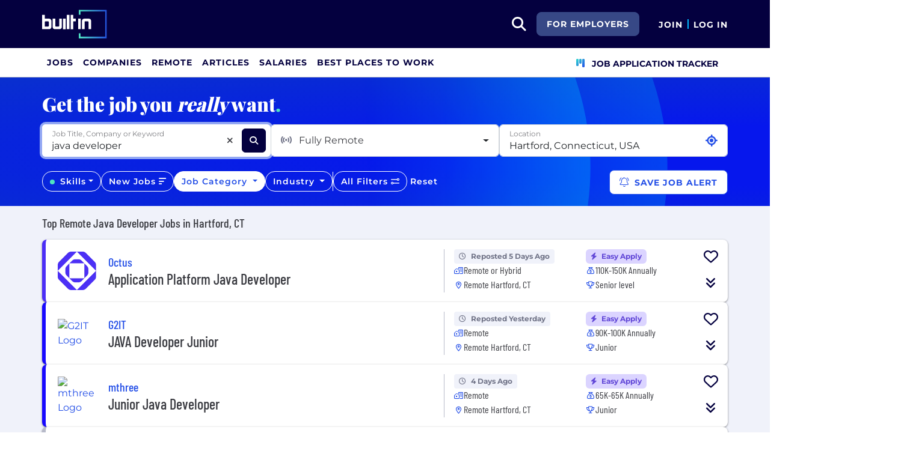

--- FILE ---
content_type: text/html; charset=utf-8
request_url: https://builtin.com/jobs/remote/hartford/dev-engineering/java
body_size: 33493
content:

<!DOCTYPE html>
<html lang="en">
<head>
    <meta charset="utf-8"/>
    <meta name="viewport" content="width=device-width, initial-scale=1.0"/>
    <meta name="description" content="Search the best Remote Java Developer Jobs from top companies & startups in Hartford, CT. New jobs added daily."/>
        <meta name="robots" content="INDEX,FOLLOW"/>
    <title>Best Remote Java Developer Jobs in Hartford, CT 2026 | Built In</title>
    <link rel="icon" type="image/x-icon" href="https://static.builtin.com/dist/images/favicon.png">
        <link rel="canonical" href="https://builtin.com/jobs/remote/hartford/dev-engineering/java"/>
    <link rel="dns-prefetch" href="https://www.googletagmanager.com/">
    <link rel="preload" href="https://static.builtin.com/dist/fonts/barlow-condensed-v12-latin-regular.woff2" as="font"
          type="font/woff2" crossorigin>
    <link rel="preload" href="https://static.builtin.com/dist/fonts/montserrat-v25-latin-regular.woff2" as="font"
          type="font/woff2" crossorigin>
    <link rel="stylesheet" href="https://static.builtin.com/jobs/css/main.bundle.7561e9a1673b2a55adb9.css">
    <script>
        (function (w, d, s, l, i) {
            w[l] = w[l] || [];
            w[l].push({
                'gtm.start':
                    new Date().getTime(), event: 'gtm.js'
            });
            var f = d.getElementsByTagName(s)[0],
                j = d.createElement(s), dl = l != 'dataLayer' ? '&l=' + l : '';
            j.async = true;
            j.src =
                'https://www.googletagmanager.com/gtm.js?id=' + i + dl;
            f.parentNode.insertBefore(j, f);
        })(window, document, 'script', 'dataLayer', 'GTM-M7NGJ28');
    </script>
    
</head>
<body>
<noscript>
    <iframe src="https://www.googletagmanager.com/ns.html?id=GTM-M7NGJ28" height="0" width="0"
            style="display:none;visibility:hidden"></iframe>
</noscript>
    <div id="g_id_onload" data-client_id="941473408521-r82mlse6rh2ar9loff8bgnbqtbp6inrs.apps.googleusercontent.com" data-login_uri="https://accounts.builtin.com/External/OneTap" data-new_user_return_url="https://builtin.com/auth/login?destination=%2Fjobs%2Fremote%2Fhartford%2Fdev-engineering%2Fjava" data-existing_user_return_url="https://builtin.com/auth/login?destination=%2Fjobs%2Fremote%2Fhartford%2Fdev-engineering%2Fjava" data-auto_select="true" data-prompt_parent_id="g_id_onload" style="position: absolute; top: 150px; right: 410px; width: 0; height: 0; z-index: 1001"><div><script src="https://accounts.google.com/gsi/client" async defer></script></div></div>
<header class="header sticky-top">
    <div id="international-header" class="bg-app-primary text-white nav-height d-flex align-items-center" data-site-id="9" data-external-api="https://api.builtin.com"><div class="container d-flex justify-content-between"><div class="d-flex align-items-center"><a href="/"><img class="d-block d-lg-none" src="https://static.builtin.com/dist/images/bi-header-logo.svg" height="32" width="71" alt="Built In Logo" />
                <img class="d-none d-lg-block" src="https://static.builtin.com/dist/images/bi-header-logo.svg" height="48" width="108" alt="Built In Logo" /></a></div>
        <div class="d-flex"><div class="search me-sm" x-data="headerSearch()"><button id="header-search-dropdown" type="button" class="btn h-100 p-xs p-md-sm" data-bs-toggle="dropdown" aria-expanded="false" data-bs-offset="0,0" data-bs-auto-close="outside" aria-label="search button"><i class="fa-solid fa-magnifying-glass fs-md fs-lg-2xl text-white"></i></button>
    <div class="dropdown-menu"><div class="input-group mb-md px-md"><span class="input-group-text bg-white"><i class="fa-solid fa-magnifying-glass fs-xl text-midnight"></i></span>
            <input autofocus type="text" id="header-search-input" name="search jobs input" class="form-control border-start-0" x-model="searchTerm" x-on:input.debounce.100ms="updateCompanies()" x-on:keydown.enter="goToJobSearch" placeholder="Search"></div>
        <div class="bg-gray-01-highlight px-md mb-md"><a :href="jobSearchUrl" x-text="searchTerm + ' In Jobs'"></a></div>
        <template x-for="company in companies"><a :href="company.alias" class="text-decoration-none"><div class="mb-md"><div class="d-flex align-items-center bg-gray-01 mx-md rounded-1 px-md py-sm"><div class="rounded-circle bg-white h-4xl w-4xl d-flex align-items-center justify-content-center" style="flex-basis: auto"><img class="object-fit-contain" loading="lazy" width="42" height="42" alt="Company Photo" :src="company.logo"></div>
                        <div class="ms-lg fill-even"><div x-text="company.title" class="text-midnight fw-semibold"></div>
                            <div x-text="company.industries" class="font-montserrat-button text-uppercase fs-xs"></div></div></div></div></a></template>
        <template x-if="searchTerm.length &gt; 0 &amp;&amp; companies.length === 0"><a class="text-decoration-none" href="/node/add/company"><div class="border border-gray-02 d-flex gap-lg p-md m-md rounded-1 align-items-center"><div class="bg-gray-01 rounded-circle h-4xl w-4xl d-flex align-items-center justify-content-center"><i class="fa-thin fa-rocket-launch fs-2xl"></i></div>
                    <div><div class="fs-xl mb-sm text-midnight fw-semibold">Can't find your company?</div>
                        <div class="fs-sm">Create a company profile.</div></div></div></a></template>
        <div class="d-flex justify-content-center"><a class="d-flex align-items-center" href="/jobs">View All Jobs</a></div></div></div>
            <div class="my-auto me-md d-none d-lg-inline"><a id="for-employers-button" href="https://employers.builtin.com?utm_medium=BIReferral&amp;utm_source=foremployers" target="_blank" class="btn btn-secondary text-white btn-lg me-md fw-bold fs-sm text-uppercase" role="button" aria-disabled="true">
                For Employers
            </a></div><div class="d-flex"><div class="my-auto d-block"><a href="/auth/signup?destination=%2fjobs%2fremote%2fhartford%2fdev-engineering%2fjava" type="button" id="join" class="btn border-0 p-0 text-white fw-bold text-uppercase fs-sm special-link">
                                Join
                            </a></div>
                        <span class="my-auto h-md mx-sm border border-cyan d-block"></span>
                        <div class="my-auto"><a href="/auth/login?destination=%2fjobs%2fremote%2fhartford%2fdev-engineering%2fjava" type="button" id="login" class="btn border-0 p-0 text-white fw-bold text-uppercase fs-sm special-link">
                                Log In
                            </a></div></div></div></div></div>
<nav class="navbar navbar-expand-lg d-none d-lg-block bg-white p-0 border-bottom border-gray-02"><div class="container-fluid"><div class="navbar-collapse" id="main_nav"><nav class="container" role="navigation"><ul class="navbar-nav d-flex gap-lg" role="menu"><li class="nav-item fs-lg" role="menuitem"><a class="nav-link top-nav-item text-nowrap text-app-primary text-uppercase py-md h-3xl font-montserrat-button" href="/jobs" builtin-toggle="dropdown">Jobs</a></li><li class="nav-item fs-lg" role="menuitem"><a class="nav-link top-nav-item text-nowrap text-app-primary text-uppercase py-md h-3xl font-montserrat-button" href="/companies" builtin-toggle="dropdown">Companies</a></li><li class="nav-item fs-lg" role="menuitem"><a class="nav-link top-nav-item text-nowrap text-app-primary text-uppercase py-md h-3xl font-montserrat-button" href="/jobs/remote" builtin-toggle="dropdown">Remote</a></li><li class="nav-item fs-lg" role="menuitem"><a class="nav-link top-nav-item text-nowrap text-app-primary text-uppercase py-md h-3xl font-montserrat-button" href="/tech-topics" builtin-toggle="dropdown">Articles</a></li><li class="nav-item fs-lg" role="menuitem"><a class="nav-link top-nav-item text-nowrap text-app-primary text-uppercase py-md h-3xl font-montserrat-button" href="/salaries" builtin-toggle="dropdown">Salaries</a></li><li class="nav-item fs-lg" role="menuitem"><a class="nav-link top-nav-item text-nowrap text-app-primary text-uppercase py-md h-3xl font-montserrat-button" href="https://builtin.com/awards/us/2026/best-places-to-work" builtin-toggle="dropdown">Best Places To Work</a></li><li class="nav-item fs-lg ms-auto h-3xl underline-title" role="menuitem"><div class="nav-link d-flex align-items-center top-nav-item text-nowrap text-app-primary text-uppercase py-md h-3xl fw-bold"><a class="nav-link top-nav-item text-nowrap text-app-primary text-uppercase py-md h-3xl fw-bold fs-sm" onclick="bix.eventTracking.logBuiltinTrackEvent(&#x27;click_nav_apptracker&#x27;, {});" href="/auth/login?destination=%2fhome%23application-tracker-section"><i class="fa-solid fa-chart-kanban fs-md text-pink me-sm chart-kanban-icon"></i>
                                    Job Application Tracker
                                </a></div></li></ul></nav></div></div></nav>
</header>
<div>
    <main role="main">
        

    <script type="application/ld+json">
{"@context":"https://schema.org","@graph":[{"@type":"CollectionPage","name":"Best Remote Java Developer Jobs in Hartford, CT 2026 | Built In","url":"https://builtin.com/jobs/remote/hartford/dev-engineering/java","description":"Search the best Remote Java Developer Jobs from top companies & startups in Hartford, CT. New jobs added daily."},{"@type":"ItemList","name":"Top Remote Java Developer Jobs in Hartford, CT","numberOfItems":25,"itemListElement":[{"@type":"ListItem","position":1,"name":"Application Platform Java Developer","url":"https://builtin.com/job/application-platform-java-developer/7051816","description":"The Java Developer will enhance the Sky Road platform's architecture, focusing on scalability, performance, and functionality improvements while managing production issues and automating tests."},{"@type":"ListItem","position":2,"name":"JAVA Developer Junior","url":"https://builtin.com/job/java-developer-junior/7809365","description":"The Junior JAVA Developer is responsible for developing and maintaining Java applications, enhancing system stability, and supporting client functionalities under senior supervision."},{"@type":"ListItem","position":3,"name":"Junior Java Developer","url":"https://builtin.com/job/junior-java-developer/8193077","description":"As a Junior Java Developer, you will build applications in a global team, gaining training in software development and engineering principles, with opportunities for career advancement."},{"@type":"ListItem","position":4,"name":"Java Developer","url":"https://builtin.com/job/java-developer/8000546","description":"The Java Developer will modernize a DoW business system by migrating legacy COBOL applications to Java microservices, developing full stack solutions in Azure Cloud, and ensuring compliance with cybersecurity standards while collaborating with teams."},{"@type":"ListItem","position":5,"name":"Lead Java Engineer (Remote, US or South America Based)","url":"https://builtin.com/job/lead-java-engineer-remote-us-or-south-america-based/7938428","description":"The Lead Java Engineer will enhance database change management tools, lead development efforts, and collaborate with teams to deliver new software capabilities based on Agile methodologies."},{"@type":"ListItem","position":6,"name":"Senior Java Developer","url":"https://builtin.com/job/senior-java-developer/6939788","description":"Develop and maintain the Order Management System, focusing on functionality, performance, and documentation, while supporting trade processing and compliance functions."},{"@type":"ListItem","position":7,"name":"Sr Software Development Engineer - .NET, Python, Node.js, Java","url":"https://builtin.com/job/sr-software-development-engineer/7727147","description":"Designs, develops, and implements digital solutions by architecting and coding software applications, conducting testing and debugging, and collaborating with teams."},{"@type":"ListItem","position":8,"name":"Principal Software Engineer, Team Lead (Java)","url":"https://builtin.com/job/principal-software-engineer-team-lead-java/8062393","description":"This role requires leading a software development team to build high-performance web applications, driving architectural decisions, and mentoring engineers. The position emphasizes collaboration with Product Management and presents solutions for enhancing the tech stack."},{"@type":"ListItem","position":9,"name":"Backend Java Engineer - FinTech","url":"https://builtin.com/job/backend-java-engineer/6941999","description":"The Backend Java Engineer will design, build, and maintain backend services, APIs, and microservices while ensuring system security and scalability."},{"@type":"ListItem","position":10,"name":"MID-level Java Full Stack Software Developer","url":"https://builtin.com/job/mid-level-java-full-stack-software-developer/8104103","description":"Develop and maintain enterprise systems for federal health clients using Java and front-end technologies in an Agile environment. Collaborate with teams, ensure code quality, and participate in troubleshooting."},{"@type":"ListItem","position":11,"name":"Sr Software Engineer (Java / Azure)","url":"https://builtin.com/job/sr-software-engineer-java-azure/8233393","description":"The role involves leading the development of APIs and applications, mentoring junior developers, ensuring adherence to best practices, and overseeing on-call support management."},{"@type":"ListItem","position":12,"name":"Software Engineer III (Java/Angular/API) - REMOTE","url":"https://builtin.com/job/software-engineer-iii-java-angular-api-remote/7598051","description":"Design, develop, and maintain Java applications while collaborating in an Agile environment. Ensure compliance with SDLC standards and lead junior engineers. Enhance technical skills in API and Angular."},{"@type":"ListItem","position":13,"name":"Full-stack Engineer (Java+JS)","url":"https://builtin.com/job/full-stack-engineer-java-js/7088051","description":"You will design, build, and maintain scalable applications using Java and JavaScript, collaborating across teams and managing databases."},{"@type":"ListItem","position":14,"name":"Java Software Engineer","url":"https://builtin.com/job/java-software-engineer/8200927","description":"As a Software Engineer II, you'll participate in Java development, design, and implementation of solutions for the Health Gorilla Clinical Network, collaborating with teams while managing technical debt and risks."},{"@type":"ListItem","position":15,"name":"Senior Java Developer","url":"https://builtin.com/job/senior-java-developer/8041631","description":"The Senior Java Developer will build scalable web applications, develop new functionalities, and ensure successful completion of code deliverables in various SDLC phases."},{"@type":"ListItem","position":16,"name":"Senior Backend Developer Java","url":"https://builtin.com/job/senior-backend-developer/4814637","description":"The Senior Backend Developer will design, develop, and maintain backend services, optimize APIs, work with AWS, and mentor junior engineers."},{"@type":"ListItem","position":17,"name":"Full-Stack Software Engineer III - Angular/Java","url":"https://builtin.com/job/full-stack-software-engineer-iii-angular-java/8031169","description":"The Senior Full-Stack Software Engineer will develop single-page applications using Angular, collaborate on back-end systems, mentor juniors, and ensure code quality."},{"@type":"ListItem","position":18,"name":"Software Engineer (Java)","url":"https://builtin.com/job/software-engineer-java/8180114","description":"The Software Engineer will lead modernization efforts for applications, focusing on IBM Maximo and Java development within federal environments, collaborating on cloud migration to Azure."},{"@type":"ListItem","position":19,"name":"Software Development Engineer Full Stack (Java React)","url":"https://builtin.com/job/software-development-engineer-full-stack-java-react/7281251","description":"Join Sagent as a Software Development Engineer, focusing on Java and React to develop cloud-native mortgage servicing platforms, engage in agile practices, and ensure high application performance and quality standards."},{"@type":"ListItem","position":20,"name":"Sr./Staff Backend Engineer - Java","url":"https://builtin.com/job/sr-staff-backend-engineer-java/7046169","description":"As a Backend Engineer, you will design, build, and maintain core infrastructure for a SaaS platform, ensuring high performance and reliability, while collaborating with cross-functional teams."},{"@type":"ListItem","position":21,"name":"Java - Software Engineer","url":"https://builtin.com/job/java-software-engineer/8165512","description":"Join a backend-focused team as a Java Engineer, designing and developing scalable backend services, troubleshooting complex issues, and using AWS technologies in an Agile environment."},{"@type":"ListItem","position":22,"name":"Principal Java Data Engineer","url":"https://builtin.com/job/principal-software-data-engineer/8144172","description":"As a Principal Software Data Engineer, you'll lead the design, development, and optimization of large-scale data platforms and pipelines, ensuring data governance and driving innovation in a collaborative environment."},{"@type":"ListItem","position":23,"name":"Senior Java Software Developer","url":"https://builtin.com/job/senior-java-software-developer/8131894","description":"The Senior Java Software Developer leads technical direction, solving complex problems with clients and utilizing modern technologies, including Java, Spring Boot, and various cloud platforms. They focus on Agile practices and collaboration."},{"@type":"ListItem","position":24,"name":"Senior Software Engineer- Big Data & Java","url":"https://builtin.com/job/senior-software-engineer-big-data-java/8125718","description":"The Senior Software Engineer will develop and maintain big data applications, focusing on distributed computing, automation, and collaboration with teams to enhance healthcare solutions."},{"@type":"ListItem","position":25,"name":"Senior Software Engineer, Backend - Java","url":"https://builtin.com/job/senior-software-engineer-backend-java/7928994","description":"Seeking a Senior Java Developer with 5+ years of experience to build high-quality Java applications and collaborate with project leads and other engineers."}]}]}    </script>

<div class="job-board bg-gray-01" x-data="jobBoard">
    <div class="job-board-filters">
        <div class="filter-circle-container position-absolute top-0 end-0 bottom-0 start-0 overflow-hidden">
            <div class="circle-outer d-none d-lg-block"></div>
            <div class="circle-inner d-none d-lg-block"></div>
        </div>
        <div class="container py-md py-md-lg">
            <div class="font-playfair fw-extrabold fs-3xl text-white mb-md d-none d-md-block">
                Get the job you <i>really</i> want<span class="text-mint">.</span>
            </div>
            <div class="d-flex flex-column flex-lg-row gap-sm mb-lg">
                <div class="dropdown fill-even position-relative job-search-dropdown" x-ref="jobSearchDropdownContainer"><div class="d-flex align-items-center bg-white position-relative form-floating fill-even search-input-container rounded-2" x-ref="jobSearchTrigger"><input autofocus x-model="jobSearchTerm" x-on:input.debounce="getJobTitles" x-on:keyup.enter="selectJobTitle(selectedJobTitleIndex >= 0 ? availableJobTitleOptions[selectedJobTitleIndex] : jobSearchTerm)" x-on:keydown.arrow-down.prevent="nextJobTitle()" x-on:keydown.arrow-up.prevent="previousJobTitle()" @blur="onJobSearchBlur()" @focus="getJobTitles()" id="searchJobsInput" x-ref="searchJobsInput" type="text" class="flex-grow-1 border-0 pe-2xl form-control" aria-describedby="search" placeholder="Job Title, Company or Keyword">
        <label for="searchJobsInput">Job Title, Company or Keyword</label>
        <div @click="clearSearch()" x-show.important="jobSearchTerm.length > 0" type="button" class="position-absolute d-flex align-items-center justify-content-center h-2xl w-2xl" style="right:3rem;"><i class="fa-solid fa-xmark fs-sm"></i></div>
        <button name="Search Jobs" aria-label="Search Jobs" @click="updateJobs()" type="button" class="btn btn-dark h-2xl w-2xl me-sm"><i class="fa-solid fa-magnifying-glass fs-sm text-white"></i></button></div>
    <ul class="dropdown-menu p-0 w-100"><div class="list-group"><template x-if="availableJobTitleOptions.length > 0"><template x-for="(jobTitle,index) in availableJobTitleOptions" :key="jobTitle"><label :class="{'active' : index === selectedJobTitleIndex}" :id="'jobSearchTitle-' + jobTitle" x-on:click.stop="selectJobTitle(jobTitle)" class="list-group-item list-group-item-action text-truncate"><div type="button" x-text="jobTitle"></div></label></template></template></div></ul></div>
                <div id="remotePreference-dropdown" class="dropdown fill-even"><button type="button" id="remotePreferenceDropdownButton" data-bs-toggle="dropdown" data-bs-auto-close="outside" aria-expanded="false" class="d-flex form-control fw-regular dropdown-toggle h-100 align-items-center justify-content-between"><div class="text-gray-04"><i class="fa-solid fa-signal-stream me-sm text-gray-03"></i>
            <span x-text="remotePreferenceDisplayText">Remote / Hybrid</span></div></button>
    <div class="dropdown-menu p-0 w-100" aria-labelledby="remotePreferenceDropdownMenu"><div class="list-group"><template x-for="remotePreferenceFilter in remotePreferenceFilterOptions" :key="remotePreferenceFilter.id"><label class="list-group-item list-group-item-action text-nowrap"><input :id="'remotePreference-' + remotePreferenceFilter.id" class="form-check-input" type="checkbox" :value="remotePreferenceFilter.id" x-model.number="selectedRemotePreferenceIds" @change="updateJobs()">
                    <span class="form-check-label text-nowrap" x-text="remotePreferenceFilter.name"></span></label></template></div>
        <div class="d-flex justify-content-between sticky-bottom border-top py-sm px-xs bg-white"><button class="btn btn-lg font-montserrat-button text-uppercase text-gray-03 d-inline-block" type="button" @click="resetSelectedRemotePreferences();updateJobs()">Clear</button></div></div></div>
                <div id="location-dropdown" class="dropdown fill-even"><div class="dropdown w-100 " x-data="locationDropdownJobBoard" x-ref="locationDropdownContainer-JobBoard"><div class="form-floating" x-ref="locationDropdownTrigger-JobBoard"><input x-model="locationSearchTerm" x-on:input.debounce="searchLocations(); resetOnEmpty();" x-on:keyup.enter="selectLocation(selectedLocationIndex &gt;= 0 ? searchedLocationResults[selectedLocationIndex] : null)" x-on:keydown.arrow-down.prevent="nextLocation()" x-on:keydown.arrow-up.prevent="previousLocation()" @blur="onLocationSearchBlur()" @focus="searchLocations()" :disabled="gettingLocation" :class="{&#x27;is-invalid&#x27;: isLocationValid === undefined ? false : !isLocationValid}" style="background-image: none !important;" type="text" name="location" autocomplete="off" class="form-control pe-2xl" id="locationDropdownInput" x-ref="locationDropdownInput-JobBoard" placeholder="Select Location" />
        <label for="locationDropdownInput">Location</label><button class="btn fs-xs text-primary position-absolute p-0 current-location-button-icon-only " aria-label="Use Current Location" type="button" @click="setToCurrentLocation()"><i class="fa-solid fs-xl fa-location-crosshairs"></i></button></div>
    <ul class="dropdown-menu p-0 w-100" x-ref="locationDropdownMenu" aria-labelledby="profileLocation"><div class="list-group"><template x-if="searchedLocationResults.length > 0"><template x-for="(location,index) in searchedLocationResults" :key="location.placeId"><label :class="{'active' : index === selectedLocationIndex}" @click="selectLocation(location)" class="list-group-item list-group-item-action border-0 text-truncate"><div :id="'location-' + location.placeId" type="button" x-text="location.text"></div></label></template></template>
            <template x-if="searchedLocationResults.length === 0 && locationSearchTerm.length > 0"><div class="list-group-item text-nowrap">No Results Found</div></template></div></ul></div></div>
            </div>
            <div id="lower-filters" class="d-flex d-md-block d-lg-flex align-items-center gap-sm">
                <template x-if="isSkillsFilterVisible">
                    <div id="skill-dropdown" class="dropdown d-none d-lg-block"><button type="button" id="skillDropdownButton" data-bs-toggle="dropdown" data-bs-auto-close="outside" aria-expanded="false" :class="{'selected-item' : selectedSkills.length > 0}" class="btn btn-outline-light rounded-4 fw-semibold fs-sm dropdown-toggle"><template x-if="selectedSkills.length === 0"><span class="h-sm w-sm rounded-circle bg-mint d-inline-block me-xs"></span></template>
        <span>Skills</span></button>
    <div class="dropdown-menu p-0 w-100" aria-labelledby="skillDropdownMenu"><div class="d-flex sticky-top border-bottom p-xs fill-even bg-white"><div class="d-flex align-items-center justify-content-center h-2xl w-2xl"><i class="fa-solid fa-magnifying-glass fs-lg"></i></div>
            <input x-model="skillsSearchTerm" type="text" class="flex-grow-1 form-control border-0" aria-describedby="search" placeholder="Type to filter..."></div>
        <template x-if="visibleSkillFilterOptions.length > 0"><div class="list-group"><template x-for="skillItem in visibleSkillFilterOptions" :key="skillItem.skill"><label class="list-group-item list-group-item-action text-nowrap"><input :id="'skill-' + skillItem.skill" class="form-check-input" type="checkbox" :value="skillItem.skill" x-model="selectedSkills" @change="updateJobs()">
                        <span class="form-check-label text-nowrap" x-text="skillItem.skill + ' (' + skillItem.count + ')'"></span></label></template></div></template>
        <template x-if="visibleSkillFilterOptions.length === 0"><div class="d-flex align-items-center justify-content-center py-lg"><span>No Results</span></div></template>
        <div class="d-flex justify-content-between sticky-bottom border-top py-sm px-xs bg-white"><button class="btn btn-lg font-montserrat-button text-uppercase text-gray-03 d-inline-block" type="button" @click="resetSelectedSkills();updateJobs()">Clear</button>
            <button class="btn btn-primary btn-lg font-montserrat-button text-uppercase text-white d-inline-block" type="button" @click="document.getElementById('skillDropdownButton').click()">Apply</button></div></div></div>
                </template>
                <div id="postedDate-dropdown" x-ref="postedDateDropdownContainer" class="dropdown d-none d-lg-block"><button type="button" id="postedDateDropdownButton" data-bs-toggle="dropdown" data-bs-auto-close="outside" x-ref="postedDateDropdownButton" aria-expanded="false" :class="{'selected-item' : selectedDaysSinceUpdated !== null}" class="btn btn-outline-light rounded-4 fw-semibold fs-sm" @click="closePostedDateToolTip()"><span>New Jobs</span>
        <i class="fa-solid fa-bars-sort fs-sm" :class="selectedDaysSinceUpdated !== null ? 'text-pretty-blue' : 'text-white'"></i></button>
    <div class="dropdown-menu p-0 w-100" id="postedDate-dropdown-menu" aria-labelledby="postedDateDropdownMenu"><div class="list-group"><template x-for="postedDate in postedDateFilterOptions" :key="postedDate.id"><div class="d-flex align-items-center"><label class="list-group-item list-group-item-action text-nowrap"><input :id="'postedDate-' + postedDate.id" class="form-check-input" type="radio" name="postedDateRadios" :value="postedDate.filterValue" x-model.number="selectedDaysSinceUpdated" @change="updateJobs()" @click="uncheckPostedDateRadio(postedDate.filterValue)">
                        <span class="form-check-label text-nowrap" x-text="postedDate.name"></span></label></div></template></div>
        <div class="d-flex justify-content-between sticky-bottom border-top py-sm px-xs bg-white"><button class="btn btn-lg font-montserrat-button text-uppercase text-gray-03 d-inline-block" type="button" @click="resetSelectedPostedDate();updateJobs()">Clear</button></div></div></div>
                <div id="category-dropdown" class="dropdown d-none" :class="!isSkillsFilterVisible ? 'd-lg-block' : 'd-xl-block'"><button type="button" id="categoryDropdownButton" data-bs-toggle="dropdown" data-bs-auto-close="outside" aria-expanded="false" :class="{'selected-item' : selectedCategoryId !== null}" class="btn btn-outline-light rounded-4 fw-semibold fs-sm dropdown-toggle">
        Job Category
    </button>
    <div class="dropdown-menu p-0 w-100" aria-labelledby="categoryDropdownMenu"><div class="list-group"><template x-for="category in categoryFilterOptions" :key="category.id"><div><div class="d-flex align-items-center"><label class="list-group-item list-group-item-action d-flex flex-wrap align-items-start" :class="{'collapsible-item' : subCategoryFilterOptions[category.id]}"><input :id="'category-' + category.id" class="form-check-input me-2 mt-1 flex-shrink-0" type="radio" name="jobCategoryRadios" :value="category.id" x-model.number="selectedCategoryId" @change="updateCategories()" @click="uncheckCategoryRadio(category.id)">
                            <span class="form-check-label flex-grow-1" x-text="category.name"></span></label>
                        <template x-if="subCategoryFilterOptions[category.id]"><div type="button" @click="toggleCategory(category.id)" class="d-flex align-items-center justify-content-center w-xl"><i x-show="category.collapsed" class="fa-solid fa-caret-down"></i>
                                <i x-show="!category.collapsed" class="fa-solid fa-caret-up"></i></div></template></div>
                    <template x-if="!category.collapsed"><template x-for="subCategory in subCategoryFilterOptions[category.id]" :key="subCategory.id"><div class="ps-lg"><label class="list-group-item list-group-item-action d-flex flex-wrap align-items-start"><input :id="'subCategory-' + subCategory.id" class="form-check-input me-2 mt-1 flex-shrink-0" type="checkbox" :value="subCategory.id" x-model.number="selectedSubCategoryIds" @change="updateSubCategories(category.id)">
                                    <span class="form-check-label flex-grow-1" x-text="subCategory.name"></span></label></div></template></template></div></template></div>
        <div class="d-flex justify-content-between sticky-bottom border-top py-sm px-xs bg-white"><button class="btn btn-lg font-montserrat-button text-uppercase text-gray-03 d-inline-block" type="button" @click="resetSelectedCategories();updateJobs()">Clear</button></div></div></div>
                <template x-if="!isSkillsFilterVisible">
                    <div id="experience-dropdown" class="dropdown d-none d-xl-block"><button type="button" id="experienceDropdownButton" data-bs-toggle="dropdown" data-bs-auto-close="outside" aria-expanded="false" :class="{'selected-item' : selectedExperienceFilterValues.length > 0}" class="btn btn-outline-light rounded-4 fw-semibold fs-sm dropdown-toggle">
        Experience
    </button>
    <div class="dropdown-menu p-0 w-100" aria-labelledby="experienceDropdownMenu"><div class="list-group"><template x-for="experience in experiencesFilterOptions.slice(0, -1)" :key="experience.id"><label class="list-group-item list-group-item-action text-nowrap"><input :id="'experience-' + experience.id" class="form-check-input" type="checkbox" :value="experience.filterValue" x-model="selectedExperienceFilterValues" @change="updateJobs()">
                    <span class="form-check-label text-nowrap" x-text="experience.name"></span></label></template></div>
        <div class="d-flex justify-content-between sticky-bottom border-top py-sm px-xs bg-white"><button class="btn btn-lg font-montserrat-button text-uppercase text-gray-03 d-inline-block" type="button" @click="resetSelectedExperiences();updateJobs()">Clear</button></div></div></div>
                </template>
                <div id="industry-dropdown" class="dropdown d-none d-xl-block"><button type="button" id="industryDropdownButton" data-bs-toggle="dropdown" data-bs-auto-close="outside" aria-expanded="false" :class="{'selected-item' : selectedIndustryIds.length > 0}" class="btn btn-outline-light rounded-4 fw-semibold fs-sm dropdown-toggle">
        Industry
    </button>
    <div class="dropdown-menu p-0 w-100" aria-labelledby="industryDropdownMenu"><div class="d-flex sticky-top border-bottom p-xs fill-even bg-white"><div class="d-flex align-items-center justify-content-center h-2xl w-2xl"><i class="fa-solid fa-magnifying-glass fs-lg"></i></div>
            <input x-model="industrySearchTerm" type="text" class="flex-grow-1 form-control border-0" aria-describedby="search" placeholder="Type to filter..."></div>
        <template x-if="visibleIndustryFilterOptions.length > 0"><div class="list-group"><template x-for="industry in visibleIndustryFilterOptions" :key="industry.id"><label class="list-group-item list-group-item-action text-nowrap"><input :id="'industry-' + industry.id" class="form-check-input" type="checkbox" :value="industry.id" x-model.number="selectedIndustryIds" @change="updateJobs()">
                        <span class="form-check-label text-nowrap" x-text="industry.name"></span></label></template></div></template>
        <template x-if="visibleIndustryFilterOptions.length === 0"><div class="d-flex align-items-center justify-content-center py-lg"><span>No Results</span></div></template>
        <div class="d-flex justify-content-between sticky-bottom border-top py-sm px-xs bg-white"><button class="btn btn-lg font-montserrat-button text-uppercase text-gray-03 d-inline-block" type="button" @click="resetSelectedIndustries();updateJobs()">Clear</button></div></div></div>

                <div class="d-none d-lg-block bg-white h-xl" style="width: 1.5px"></div>
                <button
                    type="button"
                    class="flex-lg-grow-0 btn btn-outline-light rounded-4 fw-semibold fs-sm filter-button"
                    :class="{'selected-item' : selectedFilters.count > 0}"
                    data-bs-toggle="offcanvas"
                    data-bs-target="#allFiltersOffcanvas"
                    aria-controls="offcanvasRight"
                    aria-expanded="false">
                    <span>All Filters</span>
                    <template x-if="selectedFilters.count > 0">
                        <span class="badge bg-primary rounded-pill ms-2" ><span class="d-none d-lg-inline-block">+</span><span x-text="selectedFilters.count"></span></span>
                    </template>
                    <template x-if="!selectedFilters.count">
                        <i class="fa-regular fa-sliders-simple"></i>
                    </template>
                </button>
                <button class="btn d-none d-lg-block text-white d-inline-block fw-semibold fs-sm rounded-4 reset-button p-xs" type="button" @click="resetAllFilters()">Reset</button>

                <div id="save-job-alert-button-content" class="save-job-alert-button-content">
                    <div class="save-job-alert-button-wrapper"><div><button type="button" @mouseenter="showJobPreferenceTooltip()" @mouseleave="hideJobPreferenceTooltip()" id="save-job-alert-button" @click="saveJobAlertAsync()" class="save-job-alert-button end-0 btn btn-lg bg-white border-pretty-blue rounded-3 text-pretty-blue" aria-label="Save Job Alert" :aria-disabled="JobPreferenceButtonDisable" aria-describedby="job-alert-warning-tooltip" :disabled="JobPreferenceButtonDisable" data-builtin-track-click-event="save_job_alert"><i class="fa-light fa-bell-ring me-xs fs-sm fs-xl-md" aria-hidden="true" aria-label="Bell icon"></i>
            <span class="d-none d-md-inline-block">Save Job Alert</span>
            <span class="d-md-inline-block d-md-none">Save Alert</span></button></div>
    <div id="job-preference-tooltip-box"><template x-if="showJobAlertWarning"><div class="position-absolute saved-jobs-tooltip-container" role="tooltip"><div class="tooltip-arrow mx-auto"></div>
                <div class="tooltip-box d-flex gap-sm p-sm bg-white border rounded-3" role="alert"><i class="fa-light fa-message-exclamation fs-2xl text-lava mt-xs"></i>
                    <div><div class="text-lava fs-sm fw-bold mb-xs">
                            Requirements Not Met
                        </div>
                        <div class="fs-xs">
                            Add a job title or select a job category to save alert.
                        </div></div></div></div></template></div></div>
                    <div id="save-job-alert-button-success">
<template x-if="JobPreferenceSavedSuccess">
    <div class="bg-midnight text-white px-sm py-xs rounded manage-preference-link"
         role="status"
         aria-live="polite">
        <i class="fa-solid fa-check-circle me-xs fs-xs" aria-hidden="true"></i>
        <span class="fs-sm fw-semibold">
            Saved to Job Preferences.
            <a href="/profile/job-preferences" class="text-decoration-underline" target="_blank" aria-label="Manage job preferences">Manage</a>
        </span>
    </div>
</template>
</div>

                </div>
                 <div class="toast align-items-center text-bg-danger border-0 position-fixed submit-error-toast z-1 toast-width-sm me-md-sm mb-md-sm" role="alert" id="job-preference-error-toast" aria-live="assertive" aria-atomic="true"><div class="d-flex justify-content-between"><div class="toast-body fw-bold">Maximum of 25 job preferences reached.</div>
        <button type="button" class="btn btn-lg btn-close border-0 toast-btn-close p-sm" data-bs-dismiss="toast" aria-label="Close"></button></div></div>
            </div>
        </div>
    </div>
    <div>
        <div id="jobs-list">
            
<div class="container">
        <div class="row">
            <div class="d-flex flex-column flex-md-row justify-content-between text-black my-sm my-md-md align-items-start align-items-md-center gap-0 gap-md-sm">
                <h1 class="font-barlow fw-medium fs-xl m-0">Top Remote Java Developer Jobs in Hartford, CT</h1>
            </div>
        </div>
        <div class="row">
            <div id="search-results-top" class="">
                    <div class="d-flex gap-sm flex-column"><div id="job-card-7051816" data-id="job-card" x-data="jobTracking" x-init="initObserver(7051816, true)" style="border-left: 6px solid #4B2EF6" class="job-bounded-responsive  position-relative bg-white p-md rounded-3"><div id="main" class="row"><my-item x-show="!showSavedTag" entity-type="job" entity-id="7051816" class="h-2xl p-sm w-2xl fs-2xl z-1 job-card-my-item"></my-item><div class="col-12 col-lg-7 left-side-tile"><div class="align-self-center left-side-tile-item-1"><a href="/company/octus" target="_blank" class="align-items-center text-pretty-blue z-1"><picture class="d-inline-block"><img data-id="company-img" data-builtin-track-job-id="7051816" src="https://cdn.builtin.com/cdn-cgi/image/f=auto,fit=scale-down,w=128,h=128/sites/www.builtin.com/files/2024-11/Octus_Logo_Full-color_0.png" alt="Octus Logo" loading="lazy" height="72" width="72" class="p-xs me-md min-h-3xl object-fit-contain" /></picture></a></div>
            <div class="left-side-tile-item-2"><a href="/company/octus" target="_blank" data-id="company-title" data-builtin-track-job-id="7051816" class="font-barlow fw-medium fs-xl d-inline-block m-0 text-pretty-blue hover-underline cursor-pointer z-1"><span>Octus</span></a></div>
            <div class="left-side-tile-item-3"><h2 class="font-barlow fw-medium fs-xl fs-xl-2xl mb-sm mb-lg-0"><a href="/job/application-platform-java-developer/7051816" target="_blank" data-id="job-card-title" data-alias="/job/application-platform-java-developer/7051816" data-builtin-track-job-id="7051816" class="card-alias-after-overlay text-break">Application Platform Java Developer</a></h2></div></div>
        <div class="col-12 col-lg-5 bounded-attribute-section d-flex align-items-start align-items-lg-center fs-md flex-column flex-lg-row"><div class="d-flex flex-grow-1 gap-lg"><div class="d-flex flex-column gap-0 fill-even"><div class="d-flex align-items-start gap-sm position-relative"><span x-show="!showSavedTag" x-cloak class="fs-xs fw-bold bg-gray-01 font-Montserrat text-gray-03 rounded-1 py-xs px-sm"><i class="fa-regular fa-clock fs-xs text-gray-03 d-inline-block me-sm d-lg-none d-xl-inline-block"></i>Reposted 5 Days Ago</span><span x-show="showSavedTag === true" x-cloak class="fs-xs fw-bold font-Montserrat rounded-1 py-xs px-sm text-soft-pink-02 bg-soft-pink-01"><i class="fa-solid fa-heart fs-xs d-inline-block me-sm text-soft-pink-02"></i>Saved
                            </span><div class="d-flex d-xl-none mb-xs mb-lg-sm easy-apply-box"><span class="text-white px-sm py-xs bg-pale-lavender text-ultraviolet rounded-2 font-montserrat fs-xs fw-bold"><i class="fa-solid fa-bolt fs-xs me-xs"></i>
                                    Easy Apply
                                </span></div></div><div class="d-flex gap-md"><div class="d-flex align-items-start gap-sm"><div class="d-flex justify-content-center align-items-center h-lg min-w-md"><i class="fa-regular fa-house-building fs-xs text-pretty-blue"></i></div>
                                <span class="font-barlow text-gray-04">Remote or Hybrid</span></div></div><div class="d-flex align-items-start gap-sm"><div class="d-flex justify-content-center align-items-center h-lg min-w-md"><i class="fa-regular fa-location-dot fs-xs text-pretty-blue"></i></div>
                            <div><span class="font-barlow text-gray-04">Remote Hartford, CT</span></div></div></div><div class="d-none d-xl-block fill-even"><div class="d-flex"><span class="text-white px-sm py-xs bg-pale-lavender text-ultraviolet rounded-2 font-montserrat fs-xs fw-bold"><i class="fa-solid fa-bolt fs-xs me-xs"></i>
                                    Easy Apply
                                </span></div><div class="d-flex align-items-start gap-sm"><div class="d-flex justify-content-center align-items-center h-lg min-w-md"><i class="fa-regular fa-sack-dollar fs-xs text-pretty-blue"></i></div>
                                <span class="font-barlow text-gray-04">110K-150K Annually</span></div><div class="d-flex align-items-start gap-sm"><div class="d-flex justify-content-center align-items-center h-lg min-w-md"><i class="fa-regular fa-trophy fs-xs text-pretty-blue"></i></div>
                                <span class="font-barlow text-gray-04">Senior level</span></div></div></div></div>
        <div class="position-relative"><div class="position-absolute z-1 double-arrow-container"><button type="button" id="job-dropdown-button" data-id="job-dropdown-button" aria-label="Collapse Button" data-bs-toggle="collapse" data-bs-target="#drop-data-7051816" class="btn btn-link text-decoration-none d-flex justify-content-end h-2xl w-2xl align-items-center justify-content-center mt-xs collapsed fs-xl"><i data-id="job-dropdown-button" class="fa-solid fa-angles-down text-midnight d-none"></i>
                    <i data-id="job-dropdown-button" class="fa-solid fa-angles-up text-pretty-blue d-block"></i></button></div></div></div>
    <div id="drop-data-7051816" data-job-id="7051816" class="collapse"><div class="pt-md border-top border-gray-02 mt-md mt-lg-lg"><div class="d-flex flex-column flex-md-row gap-sm d-xl-none mb-md"><div class="d-flex align-items-center"><div class="w-md d-flex justify-content-center align-items-center me-sm"><i class="fa-regular fa-sack-dollar fs-xs text-pretty-blue"></i></div>
                        <span class="font-barlow text-gray-04">110K-150K Annually</span></div><div class="d-flex align-items-center"><div class="w-md d-flex justify-content-center align-items-center me-sm"><i class="fa-regular fa-trophy fs-xs text-pretty-blue"></i></div>
                        <span class="font-barlow text-gray-04">Senior level</span></div></div><div class="mb-md fs-xs fw-bold">Fintech &#x2022; News &#x2B; Entertainment &#x2022; Software &#x2022; Database &#x2022; Financial Services</div><div class="fs-sm fw-regular mb-md text-gray-04">The Java Developer will enhance the Sky Road platform's architecture, focusing on scalability, performance, and functionality improvements while managing production issues and automating tests.</div><div class="border rounded-2 border-gray-01 mt-md position-relative p-sm d-block d-md-flex justify-content-between"><div class="d-block align-items-start align-items-md-center"><span class="fs-xs fw-bold text-uppercase text-gray-04 flex-shrink-0">Top Skills:</span>
                        <span class="d-md-inline ps-md-sm"><span class="fs-xs text-gray-04 mx-sm">AWS</span><span class="fs-xs text-gray-04 mx-sm">Ci/Cd</span><span class="fs-xs text-gray-04 mx-sm">Git</span><span class="fs-xs text-gray-04 mx-sm">Java</span><span class="fs-xs text-gray-04 mx-sm">Java Messaging Service</span><span class="fs-xs text-gray-04 mx-sm">Jenkins</span><span class="fs-xs text-gray-04 mx-sm">Jpa</span><span class="fs-xs text-gray-04 mx-sm">Nosql Databases</span><span class="fs-xs text-gray-04 mx-sm">Relational Databases</span><span class="fs-xs text-gray-04 mx-sm">Spring Boot</span><span class="fs-xs text-gray-04 mx-sm">Spring Security</span></span></div></div></div></div></div><div id="job-card-7809365" data-id="job-card" x-data="jobTracking" x-init="initObserver(7809365, true)" style="border-left: 6px solid #1708FF" class="job-bounded-responsive  position-relative bg-white p-md rounded-3"><div id="main" class="row"><my-item x-show="!showSavedTag" entity-type="job" entity-id="7809365" class="h-2xl p-sm w-2xl fs-2xl z-1 job-card-my-item"></my-item><div class="col-12 col-lg-7 left-side-tile"><div class="align-self-center left-side-tile-item-1"><a href="/company/g2it" target="_blank" class="align-items-center text-pretty-blue z-1"><picture class="d-inline-block"><img data-id="company-img" data-builtin-track-job-id="7809365" src="https://cdn.builtin.com/cdn-cgi/image/f=auto,fit=scale-down,w=128,h=128/sites/www.builtin.com/files/2025-01/1631340568783.JPEG" alt="G2IT Logo" loading="lazy" height="72" width="72" class="p-xs me-md min-h-3xl object-fit-contain" /></picture></a></div>
            <div class="left-side-tile-item-2"><a href="/company/g2it" target="_blank" data-id="company-title" data-builtin-track-job-id="7809365" class="font-barlow fw-medium fs-xl d-inline-block m-0 text-pretty-blue hover-underline cursor-pointer z-1"><span>G2IT</span></a></div>
            <div class="left-side-tile-item-3"><h2 class="font-barlow fw-medium fs-xl fs-xl-2xl mb-sm mb-lg-0"><a href="/job/java-developer-junior/7809365" target="_blank" data-id="job-card-title" data-alias="/job/java-developer-junior/7809365" data-builtin-track-job-id="7809365" class="card-alias-after-overlay text-break">JAVA Developer Junior</a></h2></div></div>
        <div class="col-12 col-lg-5 bounded-attribute-section d-flex align-items-start align-items-lg-center fs-md flex-column flex-lg-row"><div class="d-flex flex-grow-1 gap-lg"><div class="d-flex flex-column gap-0 fill-even"><div class="d-flex align-items-start gap-sm position-relative"><span x-show="!showSavedTag" x-cloak class="fs-xs fw-bold bg-gray-01 font-Montserrat text-gray-03 rounded-1 py-xs px-sm"><i class="fa-regular fa-clock fs-xs text-gray-03 d-inline-block me-sm d-lg-none d-xl-inline-block"></i>Reposted Yesterday</span><span x-show="showSavedTag === true" x-cloak class="fs-xs fw-bold font-Montserrat rounded-1 py-xs px-sm text-soft-pink-02 bg-soft-pink-01"><i class="fa-solid fa-heart fs-xs d-inline-block me-sm text-soft-pink-02"></i>Saved
                            </span><div class="d-flex d-xl-none mb-xs mb-lg-sm easy-apply-box"><span class="text-white px-sm py-xs bg-pale-lavender text-ultraviolet rounded-2 font-montserrat fs-xs fw-bold"><i class="fa-solid fa-bolt fs-xs me-xs"></i>
                                    Easy Apply
                                </span></div></div><div class="d-flex gap-md"><div class="d-flex align-items-start gap-sm"><div class="d-flex justify-content-center align-items-center h-lg min-w-md"><i class="fa-regular fa-house-building fs-xs text-pretty-blue"></i></div>
                                <span class="font-barlow text-gray-04">Remote</span></div></div><div class="d-flex align-items-start gap-sm"><div class="d-flex justify-content-center align-items-center h-lg min-w-md"><i class="fa-regular fa-location-dot fs-xs text-pretty-blue"></i></div>
                            <div><span class="font-barlow text-gray-04">Remote Hartford, CT</span></div></div></div><div class="d-none d-xl-block fill-even"><div class="d-flex"><span class="text-white px-sm py-xs bg-pale-lavender text-ultraviolet rounded-2 font-montserrat fs-xs fw-bold"><i class="fa-solid fa-bolt fs-xs me-xs"></i>
                                    Easy Apply
                                </span></div><div class="d-flex align-items-start gap-sm"><div class="d-flex justify-content-center align-items-center h-lg min-w-md"><i class="fa-regular fa-sack-dollar fs-xs text-pretty-blue"></i></div>
                                <span class="font-barlow text-gray-04">90K-100K Annually</span></div><div class="d-flex align-items-start gap-sm"><div class="d-flex justify-content-center align-items-center h-lg min-w-md"><i class="fa-regular fa-trophy fs-xs text-pretty-blue"></i></div>
                                <span class="font-barlow text-gray-04">Junior</span></div></div></div></div>
        <div class="position-relative"><div class="position-absolute z-1 double-arrow-container"><button type="button" id="job-dropdown-button" data-id="job-dropdown-button" aria-label="Collapse Button" data-bs-toggle="collapse" data-bs-target="#drop-data-7809365" class="btn btn-link text-decoration-none d-flex justify-content-end h-2xl w-2xl align-items-center justify-content-center mt-xs collapsed fs-xl"><i data-id="job-dropdown-button" class="fa-solid fa-angles-down text-midnight d-none"></i>
                    <i data-id="job-dropdown-button" class="fa-solid fa-angles-up text-pretty-blue d-block"></i></button></div></div></div>
    <div id="drop-data-7809365" data-job-id="7809365" class="collapse"><div class="pt-md border-top border-gray-02 mt-md mt-lg-lg"><div class="d-flex flex-column flex-md-row gap-sm d-xl-none mb-md"><div class="d-flex align-items-center"><div class="w-md d-flex justify-content-center align-items-center me-sm"><i class="fa-regular fa-sack-dollar fs-xs text-pretty-blue"></i></div>
                        <span class="font-barlow text-gray-04">90K-100K Annually</span></div><div class="d-flex align-items-center"><div class="w-md d-flex justify-content-center align-items-center me-sm"><i class="fa-regular fa-trophy fs-xs text-pretty-blue"></i></div>
                        <span class="font-barlow text-gray-04">Junior</span></div></div><div class="mb-md fs-xs fw-bold">Information Technology &#x2022; Consulting</div><div class="fs-sm fw-regular mb-md text-gray-04">The Junior JAVA Developer is responsible for developing and maintaining Java applications, enhancing system stability, and supporting client functionalities under senior supervision.</div><div class="border rounded-2 border-gray-01 mt-md position-relative p-sm d-block d-md-flex justify-content-between"><div class="d-block align-items-start align-items-md-center"><span class="fs-xs fw-bold text-uppercase text-gray-04 flex-shrink-0">Top Skills:</span>
                        <span class="d-md-inline ps-md-sm"><span class="fs-xs text-gray-04 mx-sm">Angular</span><span class="fs-xs text-gray-04 mx-sm">AWS</span><span class="fs-xs text-gray-04 mx-sm">Git</span><span class="fs-xs text-gray-04 mx-sm">Java</span><span class="fs-xs text-gray-04 mx-sm">JavaScript</span><span class="fs-xs text-gray-04 mx-sm">Node.js</span><span class="fs-xs text-gray-04 mx-sm">Oracle</span><span class="fs-xs text-gray-04 mx-sm">Postgres</span><span class="fs-xs text-gray-04 mx-sm">React</span></span></div></div></div></div></div><div id="job-card-8193077" data-id="job-card" x-data="jobTracking" x-init="initObserver(8193077, true)" style="border-left: 6px solid #1708FF" class="job-bounded-responsive  position-relative bg-white p-md rounded-3"><div id="main" class="row"><my-item x-show="!showSavedTag" entity-type="job" entity-id="8193077" class="h-2xl p-sm w-2xl fs-2xl z-1 job-card-my-item"></my-item><div class="col-12 col-lg-7 left-side-tile"><div class="align-self-center left-side-tile-item-1"><a href="/company/mthree" target="_blank" class="align-items-center text-pretty-blue z-1"><picture class="d-inline-block"><img data-id="company-img" data-builtin-track-job-id="8193077" src="https://cdn.builtin.com/cdn-cgi/image/f=auto,fit=scale-down,w=128,h=128/sites/www.builtin.com/files/2024-09/mthree_logo.JPEG" alt="mthree Logo" loading="lazy" height="72" width="72" class="p-xs me-md min-h-3xl object-fit-contain" /></picture></a></div>
            <div class="left-side-tile-item-2"><a href="/company/mthree" target="_blank" data-id="company-title" data-builtin-track-job-id="8193077" class="font-barlow fw-medium fs-xl d-inline-block m-0 text-pretty-blue hover-underline cursor-pointer z-1"><span>mthree</span></a></div>
            <div class="left-side-tile-item-3"><h2 class="font-barlow fw-medium fs-xl fs-xl-2xl mb-sm mb-lg-0"><a href="/job/junior-java-developer/8193077" target="_blank" data-id="job-card-title" data-alias="/job/junior-java-developer/8193077" data-builtin-track-job-id="8193077" class="card-alias-after-overlay text-break">Junior Java Developer</a></h2></div></div>
        <div class="col-12 col-lg-5 bounded-attribute-section d-flex align-items-start align-items-lg-center fs-md flex-column flex-lg-row"><div class="d-flex flex-grow-1 gap-lg"><div class="d-flex flex-column gap-0 fill-even"><div class="d-flex align-items-start gap-sm position-relative"><span x-show="!showSavedTag" x-cloak class="fs-xs fw-bold bg-gray-01 font-Montserrat text-gray-03 rounded-1 py-xs px-sm"><i class="fa-regular fa-clock fs-xs text-gray-03 d-inline-block me-sm d-lg-none d-xl-inline-block"></i>4 Days Ago</span><span x-show="showSavedTag === true" x-cloak class="fs-xs fw-bold font-Montserrat rounded-1 py-xs px-sm text-soft-pink-02 bg-soft-pink-01"><i class="fa-solid fa-heart fs-xs d-inline-block me-sm text-soft-pink-02"></i>Saved
                            </span><div class="d-flex d-xl-none mb-xs mb-lg-sm easy-apply-box"><span class="text-white px-sm py-xs bg-pale-lavender text-ultraviolet rounded-2 font-montserrat fs-xs fw-bold"><i class="fa-solid fa-bolt fs-xs me-xs"></i>
                                    Easy Apply
                                </span></div></div><div class="d-flex gap-md"><div class="d-flex align-items-start gap-sm"><div class="d-flex justify-content-center align-items-center h-lg min-w-md"><i class="fa-regular fa-house-building fs-xs text-pretty-blue"></i></div>
                                <span class="font-barlow text-gray-04">Remote</span></div></div><div class="d-flex align-items-start gap-sm"><div class="d-flex justify-content-center align-items-center h-lg min-w-md"><i class="fa-regular fa-location-dot fs-xs text-pretty-blue"></i></div>
                            <div><span class="font-barlow text-gray-04">Remote Hartford, CT</span></div></div></div><div class="d-none d-xl-block fill-even"><div class="d-flex"><span class="text-white px-sm py-xs bg-pale-lavender text-ultraviolet rounded-2 font-montserrat fs-xs fw-bold"><i class="fa-solid fa-bolt fs-xs me-xs"></i>
                                    Easy Apply
                                </span></div><div class="d-flex align-items-start gap-sm"><div class="d-flex justify-content-center align-items-center h-lg min-w-md"><i class="fa-regular fa-sack-dollar fs-xs text-pretty-blue"></i></div>
                                <span class="font-barlow text-gray-04">65K-65K Annually</span></div><div class="d-flex align-items-start gap-sm"><div class="d-flex justify-content-center align-items-center h-lg min-w-md"><i class="fa-regular fa-trophy fs-xs text-pretty-blue"></i></div>
                                <span class="font-barlow text-gray-04">Junior</span></div></div></div></div>
        <div class="position-relative"><div class="position-absolute z-1 double-arrow-container"><button type="button" id="job-dropdown-button" data-id="job-dropdown-button" aria-label="Collapse Button" data-bs-toggle="collapse" data-bs-target="#drop-data-8193077" class="btn btn-link text-decoration-none d-flex justify-content-end h-2xl w-2xl align-items-center justify-content-center mt-xs collapsed fs-xl"><i data-id="job-dropdown-button" class="fa-solid fa-angles-down text-midnight d-none"></i>
                    <i data-id="job-dropdown-button" class="fa-solid fa-angles-up text-pretty-blue d-block"></i></button></div></div></div>
    <div id="drop-data-8193077" data-job-id="8193077" class="collapse"><div class="pt-md border-top border-gray-02 mt-md mt-lg-lg"><div class="d-flex flex-column flex-md-row gap-sm d-xl-none mb-md"><div class="d-flex align-items-center"><div class="w-md d-flex justify-content-center align-items-center me-sm"><i class="fa-regular fa-sack-dollar fs-xs text-pretty-blue"></i></div>
                        <span class="font-barlow text-gray-04">65K-65K Annually</span></div><div class="d-flex align-items-center"><div class="w-md d-flex justify-content-center align-items-center me-sm"><i class="fa-regular fa-trophy fs-xs text-pretty-blue"></i></div>
                        <span class="font-barlow text-gray-04">Junior</span></div></div><div class="mb-md fs-xs fw-bold">Information Technology &#x2022; Consulting</div><div class="fs-sm fw-regular mb-md text-gray-04">As a Junior Java Developer, you will build applications in a global team, gaining training in software development and engineering principles, with opportunities for career advancement.</div><div class="border rounded-2 border-gray-01 mt-md position-relative p-sm d-block d-md-flex justify-content-between"><div class="d-block align-items-start align-items-md-center"><span class="fs-xs fw-bold text-uppercase text-gray-04 flex-shrink-0">Top Skills:</span>
                        <span class="d-md-inline ps-md-sm"><span class="fs-xs text-gray-04 mx-sm">Java</span><span class="fs-xs text-gray-04 mx-sm">Oop</span><span class="fs-xs text-gray-04 mx-sm">Software Engineering Principles</span><span class="fs-xs text-gray-04 mx-sm">SQL</span></span></div></div></div></div></div><div id="job-card-8000546" data-id="job-card" x-data="jobTracking" x-init="initObserver(8000546, true)" style="border-left: 6px solid #b7bac9" class="job-bounded-responsive  position-relative bg-white p-md rounded-3"><div id="main" class="row"><my-item x-show="!showSavedTag" entity-type="job" entity-id="8000546" class="h-2xl p-sm w-2xl fs-2xl z-1 job-card-my-item"></my-item><div class="col-12 col-lg-7 left-side-tile"><div class="align-self-center left-side-tile-item-1"><a href="/company/csci-consulting" target="_blank" class="align-items-center text-pretty-blue z-1"><picture class="d-inline-block"><img data-id="company-img" data-builtin-track-job-id="8000546" src="https://cdn.builtin.com/cdn-cgi/image/f=auto,fit=scale-down,w=128,h=128/sites/www.builtin.com/files/2022-09/CSCI%20Consulting.jpg" alt="CSCI Consulting Logo" loading="lazy" height="72" width="72" class="p-xs me-md min-h-3xl object-fit-contain" /></picture></a></div>
            <div class="left-side-tile-item-2"><a href="/company/csci-consulting" target="_blank" data-id="company-title" data-builtin-track-job-id="8000546" class="font-barlow fw-medium fs-xl d-inline-block m-0 text-pretty-blue hover-underline cursor-pointer z-1"><span>CSCI Consulting</span></a></div>
            <div class="left-side-tile-item-3"><h2 class="font-barlow fw-medium fs-xl fs-xl-2xl mb-sm mb-lg-0"><a href="/job/java-developer/8000546" target="_blank" data-id="job-card-title" data-alias="/job/java-developer/8000546" data-builtin-track-job-id="8000546" class="card-alias-after-overlay text-break">Java Developer</a></h2></div></div>
        <div class="col-12 col-lg-5 bounded-attribute-section d-flex align-items-start align-items-lg-center fs-md flex-column flex-lg-row"><div class="d-flex flex-grow-1 gap-lg"><div class="d-flex flex-column gap-0 fill-even"><div class="d-flex align-items-start gap-sm position-relative"><span x-show="!showSavedTag" x-cloak class="fs-xs fw-bold bg-gray-01 font-Montserrat text-gray-03 rounded-1 py-xs px-sm"><i class="fa-regular fa-clock fs-xs text-gray-03 d-inline-block me-sm d-lg-none d-xl-inline-block"></i>Reposted 6 Days Ago</span><span x-show="showSavedTag === true" x-cloak class="fs-xs fw-bold font-Montserrat rounded-1 py-xs px-sm text-soft-pink-02 bg-soft-pink-01"><i class="fa-solid fa-heart fs-xs d-inline-block me-sm text-soft-pink-02"></i>Saved
                            </span><div class="d-flex d-xl-none mb-xs mb-lg-sm easy-apply-box"><span class="text-white px-sm py-xs bg-pale-lavender text-ultraviolet rounded-2 font-montserrat fs-xs fw-bold"><i class="fa-solid fa-bolt fs-xs me-xs"></i>
                                    Easy Apply
                                </span></div></div><div class="d-flex gap-md"><div class="d-flex align-items-start gap-sm"><div class="d-flex justify-content-center align-items-center h-lg min-w-md"><i class="fa-regular fa-house-building fs-xs text-pretty-blue"></i></div>
                                <span class="font-barlow text-gray-04">Remote</span></div></div><div class="d-flex align-items-start gap-sm"><div class="d-flex justify-content-center align-items-center h-lg min-w-md"><i class="fa-regular fa-location-dot fs-xs text-pretty-blue"></i></div>
                            <div><span class="font-barlow text-gray-04">Remote Hartford, CT</span></div></div></div><div class="d-none d-xl-block fill-even"><div class="d-flex"><span class="text-white px-sm py-xs bg-pale-lavender text-ultraviolet rounded-2 font-montserrat fs-xs fw-bold"><i class="fa-solid fa-bolt fs-xs me-xs"></i>
                                    Easy Apply
                                </span></div><div class="d-flex align-items-start gap-sm"><div class="d-flex justify-content-center align-items-center h-lg min-w-md"><i class="fa-regular fa-trophy fs-xs text-pretty-blue"></i></div>
                                <span class="font-barlow text-gray-04">Senior level</span></div></div></div></div>
        <div class="position-relative"><div class="position-absolute z-1 double-arrow-container"><button type="button" id="job-dropdown-button" data-id="job-dropdown-button" aria-label="Collapse Button" data-bs-toggle="collapse" data-bs-target="#drop-data-8000546" class="btn btn-link text-decoration-none d-flex justify-content-end h-2xl w-2xl align-items-center justify-content-center mt-xs collapsed fs-xl"><i data-id="job-dropdown-button" class="fa-solid fa-angles-down text-midnight d-none"></i>
                    <i data-id="job-dropdown-button" class="fa-solid fa-angles-up text-pretty-blue d-block"></i></button></div></div></div>
    <div id="drop-data-8000546" data-job-id="8000546" class="collapse"><div class="pt-md border-top border-gray-02 mt-md mt-lg-lg"><div class="d-flex flex-column flex-md-row gap-sm d-xl-none mb-md"><div class="d-flex align-items-center"><div class="w-md d-flex justify-content-center align-items-center me-sm"><i class="fa-regular fa-trophy fs-xs text-pretty-blue"></i></div>
                        <span class="font-barlow text-gray-04">Senior level</span></div></div><div class="mb-md fs-xs fw-bold">Information Technology &#x2022; Consulting</div><div class="fs-sm fw-regular mb-md text-gray-04">The Java Developer will modernize a DoW business system by migrating legacy COBOL applications to Java microservices, developing full stack solutions in Azure Cloud, and ensuring compliance with cybersecurity standards while collaborating with teams.</div><div class="border rounded-2 border-gray-01 mt-md position-relative p-sm d-block d-md-flex justify-content-between"><div class="d-block align-items-start align-items-md-center"><span class="fs-xs fw-bold text-uppercase text-gray-04 flex-shrink-0">Top Skills:</span>
                        <span class="d-md-inline ps-md-sm"><span class="fs-xs text-gray-04 mx-sm">Angular</span><span class="fs-xs text-gray-04 mx-sm">Azure</span><span class="fs-xs text-gray-04 mx-sm">Azure Devops</span><span class="fs-xs text-gray-04 mx-sm">Docker</span><span class="fs-xs text-gray-04 mx-sm">Git</span><span class="fs-xs text-gray-04 mx-sm">Hibernate</span><span class="fs-xs text-gray-04 mx-sm">Java</span><span class="fs-xs text-gray-04 mx-sm">Kubernetes</span><span class="fs-xs text-gray-04 mx-sm">Oracle</span><span class="fs-xs text-gray-04 mx-sm">React</span><span class="fs-xs text-gray-04 mx-sm">Spring</span><span class="fs-xs text-gray-04 mx-sm">SQL</span><span class="fs-xs text-gray-04 mx-sm">SQL Server</span></span></div></div></div></div></div><div id="job-card-7938428" data-id="job-card" x-data="jobTracking" x-init="initObserver(7938428, true)" style="border-left: 6px solid #b7bac9" class="job-bounded-responsive  position-relative bg-white p-md rounded-3"><div id="main" class="row"><my-item x-show="!showSavedTag" entity-type="job" entity-id="7938428" class="h-2xl p-sm w-2xl fs-2xl z-1 job-card-my-item"></my-item><div class="col-12 col-lg-7 left-side-tile"><div class="align-self-center left-side-tile-item-1"><a href="/company/liquibase" target="_blank" class="align-items-center text-pretty-blue z-1"><picture class="d-inline-block"><img data-id="company-img" data-builtin-track-job-id="7938428" src="https://cdn.builtin.com/cdn-cgi/image/f=auto,fit=scale-down,w=128,h=128/sites/www.builtin.com/files/2021-05/LB%20Logo.png" alt="Liquibase Logo" loading="lazy" height="72" width="72" class="p-xs me-md min-h-3xl object-fit-contain" /></picture></a></div>
            <div class="left-side-tile-item-2"><a href="/company/liquibase" target="_blank" data-id="company-title" data-builtin-track-job-id="7938428" class="font-barlow fw-medium fs-xl d-inline-block m-0 text-pretty-blue hover-underline cursor-pointer z-1"><span>Liquibase</span></a></div>
            <div class="left-side-tile-item-3"><h2 class="font-barlow fw-medium fs-xl fs-xl-2xl mb-sm mb-lg-0"><a href="/job/lead-java-engineer-remote-us-or-south-america-based/7938428" target="_blank" data-id="job-card-title" data-alias="/job/lead-java-engineer-remote-us-or-south-america-based/7938428" data-builtin-track-job-id="7938428" class="card-alias-after-overlay text-break">Lead Java Engineer (Remote, US or South America Based)</a></h2></div></div>
        <div class="col-12 col-lg-5 bounded-attribute-section d-flex align-items-start align-items-lg-center fs-md flex-column flex-lg-row"><div class="d-flex flex-grow-1 gap-lg"><div class="d-flex flex-column gap-0 fill-even"><div class="d-flex align-items-start gap-sm position-relative"><span x-show="!showSavedTag" x-cloak class="fs-xs fw-bold bg-gray-01 font-Montserrat text-gray-03 rounded-1 py-xs px-sm"><i class="fa-regular fa-clock fs-xs text-gray-03 d-inline-block me-sm d-lg-none d-xl-inline-block"></i>Reposted 12 Days Ago</span><span x-show="showSavedTag === true" x-cloak class="fs-xs fw-bold font-Montserrat rounded-1 py-xs px-sm text-soft-pink-02 bg-soft-pink-01"><i class="fa-solid fa-heart fs-xs d-inline-block me-sm text-soft-pink-02"></i>Saved
                            </span></div><div class="d-flex gap-md"><div class="d-flex align-items-start gap-sm"><div class="d-flex justify-content-center align-items-center h-lg min-w-md"><i class="fa-regular fa-house-building fs-xs text-pretty-blue"></i></div>
                                <span class="font-barlow text-gray-04">Remote</span></div></div><div class="d-flex align-items-start gap-sm"><div class="d-flex justify-content-center align-items-center h-lg min-w-md"><i class="fa-regular fa-location-dot fs-xs text-pretty-blue"></i></div>
                            <div><span class="font-barlow text-gray-04">Remote Hartford, CT</span></div></div></div><div class="d-none d-xl-block fill-even"><div class="d-flex align-items-start gap-sm"><div class="d-flex justify-content-center align-items-center h-lg min-w-md"><i class="fa-regular fa-trophy fs-xs text-pretty-blue"></i></div>
                                <span class="font-barlow text-gray-04">Senior level</span></div></div></div></div>
        <div class="position-relative"><div class="position-absolute z-1 double-arrow-container"><button type="button" id="job-dropdown-button" data-id="job-dropdown-button" aria-label="Collapse Button" data-bs-toggle="collapse" data-bs-target="#drop-data-7938428" class="btn btn-link text-decoration-none d-flex justify-content-end h-2xl w-2xl align-items-center justify-content-center mt-xs collapsed fs-xl"><i data-id="job-dropdown-button" class="fa-solid fa-angles-down text-midnight d-none"></i>
                    <i data-id="job-dropdown-button" class="fa-solid fa-angles-up text-pretty-blue d-block"></i></button></div></div></div>
    <div id="drop-data-7938428" data-job-id="7938428" class="collapse"><div class="pt-md border-top border-gray-02 mt-md mt-lg-lg"><div class="d-flex flex-column flex-md-row gap-sm d-xl-none mb-md"><div class="d-flex align-items-center"><div class="w-md d-flex justify-content-center align-items-center me-sm"><i class="fa-regular fa-trophy fs-xs text-pretty-blue"></i></div>
                        <span class="font-barlow text-gray-04">Senior level</span></div></div><div class="mb-md fs-xs fw-bold">Information Technology &#x2022; Software</div><div class="fs-sm fw-regular mb-md text-gray-04">The Lead Java Engineer will enhance database change management tools, lead development efforts, and collaborate with teams to deliver new software capabilities based on Agile methodologies.</div><div class="border rounded-2 border-gray-01 mt-md position-relative p-sm d-block d-md-flex justify-content-between"><div class="d-block align-items-start align-items-md-center"><span class="fs-xs fw-bold text-uppercase text-gray-04 flex-shrink-0">Top Skills:</span>
                        <span class="d-md-inline ps-md-sm"><span class="fs-xs text-gray-04 mx-sm">AWS</span><span class="fs-xs text-gray-04 mx-sm">Azure</span><span class="fs-xs text-gray-04 mx-sm">Confluence</span><span class="fs-xs text-gray-04 mx-sm">Cucumber</span><span class="fs-xs text-gray-04 mx-sm">Docker</span><span class="fs-xs text-gray-04 mx-sm">Github Actions</span><span class="fs-xs text-gray-04 mx-sm">Java</span><span class="fs-xs text-gray-04 mx-sm">Jenkins</span><span class="fs-xs text-gray-04 mx-sm">JIRA</span><span class="fs-xs text-gray-04 mx-sm">Junit</span><span class="fs-xs text-gray-04 mx-sm">Maven</span><span class="fs-xs text-gray-04 mx-sm">Mockito</span><span class="fs-xs text-gray-04 mx-sm">Spock</span></span></div></div></div></div></div><div id="job-card-6939788" data-id="job-card" x-data="jobTracking" x-init="initObserver(6939788, true)" style="border-left: 6px solid #4B2EF6" class="job-bounded-responsive  position-relative bg-white p-md rounded-3"><div id="main" class="row"><my-item x-show="!showSavedTag" entity-type="job" entity-id="6939788" class="h-2xl p-sm w-2xl fs-2xl z-1 job-card-my-item"></my-item><div class="col-12 col-lg-7 left-side-tile"><div class="align-self-center left-side-tile-item-1"><a href="/company/octus" target="_blank" class="align-items-center text-pretty-blue z-1"><picture class="d-inline-block"><img data-id="company-img" data-builtin-track-job-id="6939788" src="https://cdn.builtin.com/cdn-cgi/image/f=auto,fit=scale-down,w=128,h=128/sites/www.builtin.com/files/2024-11/Octus_Logo_Full-color_0.png" alt="Octus Logo" loading="lazy" height="72" width="72" class="p-xs me-md min-h-3xl object-fit-contain" /></picture></a></div>
            <div class="left-side-tile-item-2"><a href="/company/octus" target="_blank" data-id="company-title" data-builtin-track-job-id="6939788" class="font-barlow fw-medium fs-xl d-inline-block m-0 text-pretty-blue hover-underline cursor-pointer z-1"><span>Octus</span></a></div>
            <div class="left-side-tile-item-3"><h2 class="font-barlow fw-medium fs-xl fs-xl-2xl mb-sm mb-lg-0"><a href="/job/senior-java-developer/6939788" target="_blank" data-id="job-card-title" data-alias="/job/senior-java-developer/6939788" data-builtin-track-job-id="6939788" class="card-alias-after-overlay text-break">Senior Java Developer</a></h2></div></div>
        <div class="col-12 col-lg-5 bounded-attribute-section d-flex align-items-start align-items-lg-center fs-md flex-column flex-lg-row"><div class="d-flex flex-grow-1 gap-lg"><div class="d-flex flex-column gap-0 fill-even"><div class="d-flex align-items-start gap-sm position-relative"><span x-show="!showSavedTag" x-cloak class="fs-xs fw-bold bg-gray-01 font-Montserrat text-gray-03 rounded-1 py-xs px-sm"><i class="fa-regular fa-clock fs-xs text-gray-03 d-inline-block me-sm d-lg-none d-xl-inline-block"></i>Reposted 19 Days Ago</span><span x-show="showSavedTag === true" x-cloak class="fs-xs fw-bold font-Montserrat rounded-1 py-xs px-sm text-soft-pink-02 bg-soft-pink-01"><i class="fa-solid fa-heart fs-xs d-inline-block me-sm text-soft-pink-02"></i>Saved
                            </span><div class="d-flex d-xl-none mb-xs mb-lg-sm easy-apply-box"><span class="text-white px-sm py-xs bg-pale-lavender text-ultraviolet rounded-2 font-montserrat fs-xs fw-bold"><i class="fa-solid fa-bolt fs-xs me-xs"></i>
                                    Easy Apply
                                </span></div></div><div class="d-flex gap-md"><div class="d-flex align-items-start gap-sm"><div class="d-flex justify-content-center align-items-center h-lg min-w-md"><i class="fa-regular fa-house-building fs-xs text-pretty-blue"></i></div>
                                <span class="font-barlow text-gray-04">Remote or Hybrid</span></div></div><div class="d-flex align-items-start gap-sm"><div class="d-flex justify-content-center align-items-center h-lg min-w-md"><i class="fa-regular fa-location-dot fs-xs text-pretty-blue"></i></div>
                            <div><span class="font-barlow text-gray-04">Remote Hartford, CT</span></div></div></div><div class="d-none d-xl-block fill-even"><div class="d-flex"><span class="text-white px-sm py-xs bg-pale-lavender text-ultraviolet rounded-2 font-montserrat fs-xs fw-bold"><i class="fa-solid fa-bolt fs-xs me-xs"></i>
                                    Easy Apply
                                </span></div><div class="d-flex align-items-start gap-sm"><div class="d-flex justify-content-center align-items-center h-lg min-w-md"><i class="fa-regular fa-trophy fs-xs text-pretty-blue"></i></div>
                                <span class="font-barlow text-gray-04">Senior level</span></div></div></div></div>
        <div class="position-relative"><div class="position-absolute z-1 double-arrow-container"><button type="button" id="job-dropdown-button" data-id="job-dropdown-button" aria-label="Collapse Button" data-bs-toggle="collapse" data-bs-target="#drop-data-6939788" class="btn btn-link text-decoration-none d-flex justify-content-end h-2xl w-2xl align-items-center justify-content-center mt-xs collapsed fs-xl"><i data-id="job-dropdown-button" class="fa-solid fa-angles-down text-midnight d-none"></i>
                    <i data-id="job-dropdown-button" class="fa-solid fa-angles-up text-pretty-blue d-block"></i></button></div></div></div>
    <div id="drop-data-6939788" data-job-id="6939788" class="collapse"><div class="pt-md border-top border-gray-02 mt-md mt-lg-lg"><div class="d-flex flex-column flex-md-row gap-sm d-xl-none mb-md"><div class="d-flex align-items-center"><div class="w-md d-flex justify-content-center align-items-center me-sm"><i class="fa-regular fa-trophy fs-xs text-pretty-blue"></i></div>
                        <span class="font-barlow text-gray-04">Senior level</span></div></div><div class="mb-md fs-xs fw-bold">Fintech &#x2022; News &#x2B; Entertainment &#x2022; Software &#x2022; Database &#x2022; Financial Services</div><div class="fs-sm fw-regular mb-md text-gray-04">Develop and maintain the Order Management System, focusing on functionality, performance, and documentation, while supporting trade processing and compliance functions.</div><div class="border rounded-2 border-gray-01 mt-md position-relative p-sm d-block d-md-flex justify-content-between"><div class="d-block align-items-start align-items-md-center"><span class="fs-xs fw-bold text-uppercase text-gray-04 flex-shrink-0">Top Skills:</span>
                        <span class="d-md-inline ps-md-sm"><span class="fs-xs text-gray-04 mx-sm">AWS</span><span class="fs-xs text-gray-04 mx-sm">Bash</span><span class="fs-xs text-gray-04 mx-sm">Docker</span><span class="fs-xs text-gray-04 mx-sm">Git</span><span class="fs-xs text-gray-04 mx-sm">GraphQL</span><span class="fs-xs text-gray-04 mx-sm">Hibernate</span><span class="fs-xs text-gray-04 mx-sm">HTML</span><span class="fs-xs text-gray-04 mx-sm">Java</span><span class="fs-xs text-gray-04 mx-sm">Jenkins</span><span class="fs-xs text-gray-04 mx-sm">Jpa</span><span class="fs-xs text-gray-04 mx-sm">JSON</span><span class="fs-xs text-gray-04 mx-sm">Junit</span><span class="fs-xs text-gray-04 mx-sm">NoSQL</span><span class="fs-xs text-gray-04 mx-sm">Python</span><span class="fs-xs text-gray-04 mx-sm">Relational Databases</span><span class="fs-xs text-gray-04 mx-sm">Rest Apis</span><span class="fs-xs text-gray-04 mx-sm">Snowflake</span><span class="fs-xs text-gray-04 mx-sm">Spring Boot</span><span class="fs-xs text-gray-04 mx-sm">Spring Security</span></span></div></div></div></div></div><div id="job-card-7727147" data-id="job-card" x-data="jobTracking" x-init="initObserver(7727147, true)" style="border-left: 6px solid #b7bac9" class="job-bounded-responsive  position-relative bg-white p-md rounded-3"><div id="main" class="row"><my-item x-show="!showSavedTag" entity-type="job" entity-id="7727147" class="h-2xl p-sm w-2xl fs-2xl z-1 job-card-my-item"></my-item><div class="col-12 col-lg-7 left-side-tile"><div class="align-self-center left-side-tile-item-1"><a href="/company/cvs-health" target="_blank" class="align-items-center text-pretty-blue z-1"><picture class="d-inline-block"><img data-id="company-img" data-builtin-track-job-id="7727147" src="https://cdn.builtin.com/cdn-cgi/image/f=auto,fit=scale-down,w=128,h=128/sites/www.builtin.com/files/2021-11/1625585930545.jpeg" alt="CVS Health Logo" loading="lazy" height="72" width="72" class="p-xs me-md min-h-3xl object-fit-contain" /></picture></a></div>
            <div class="left-side-tile-item-2"><a href="/company/cvs-health" target="_blank" data-id="company-title" data-builtin-track-job-id="7727147" class="font-barlow fw-medium fs-xl d-inline-block m-0 text-pretty-blue hover-underline cursor-pointer z-1"><span>CVS Health</span></a></div>
            <div class="left-side-tile-item-3"><h2 class="font-barlow fw-medium fs-xl fs-xl-2xl mb-sm mb-lg-0"><a href="/job/sr-software-development-engineer/7727147" target="_blank" data-id="job-card-title" data-alias="/job/sr-software-development-engineer/7727147" data-builtin-track-job-id="7727147" class="card-alias-after-overlay text-break">Sr Software Development Engineer - .NET, Python, Node.js, Java</a></h2></div></div>
        <div class="col-12 col-lg-5 bounded-attribute-section d-flex align-items-start align-items-lg-center fs-md flex-column flex-lg-row"><div class="d-flex flex-grow-1 gap-lg"><div class="d-flex flex-column gap-0 fill-even"><div class="d-flex align-items-start gap-sm position-relative"><span x-show="!showSavedTag" x-cloak class="fs-xs fw-bold bg-gray-01 font-Montserrat text-gray-03 rounded-1 py-xs px-sm"><i class="fa-regular fa-clock fs-xs text-gray-03 d-inline-block me-sm d-lg-none d-xl-inline-block"></i>Reposted 3 Days Ago</span><span x-show="showSavedTag === true" x-cloak class="fs-xs fw-bold font-Montserrat rounded-1 py-xs px-sm text-soft-pink-02 bg-soft-pink-01"><i class="fa-solid fa-heart fs-xs d-inline-block me-sm text-soft-pink-02"></i>Saved
                            </span></div><div class="d-flex gap-md"><div class="d-flex align-items-start gap-sm"><div class="d-flex justify-content-center align-items-center h-lg min-w-md"><i class="fa-regular fa-house-building fs-xs text-pretty-blue"></i></div>
                                <span class="font-barlow text-gray-04">In-Office or Remote</span></div></div><div class="d-flex align-items-start gap-sm"><div class="d-flex justify-content-center align-items-center h-lg min-w-md"><i class="fa-regular fa-location-dot fs-xs text-pretty-blue"></i></div>
                            <div><span class="font-barlow text-gray-04">Remote Hartford, CT</span></div></div></div><div class="d-none d-xl-block fill-even"><div class="d-flex align-items-start gap-sm"><div class="d-flex justify-content-center align-items-center h-lg min-w-md"><i class="fa-regular fa-sack-dollar fs-xs text-pretty-blue"></i></div>
                                <span class="font-barlow text-gray-04">83K-222K Annually</span></div><div class="d-flex align-items-start gap-sm"><div class="d-flex justify-content-center align-items-center h-lg min-w-md"><i class="fa-regular fa-trophy fs-xs text-pretty-blue"></i></div>
                                <span class="font-barlow text-gray-04">Senior level</span></div></div></div></div>
        <div class="position-relative"><div class="position-absolute z-1 double-arrow-container"><button type="button" id="job-dropdown-button" data-id="job-dropdown-button" aria-label="Collapse Button" data-bs-toggle="collapse" data-bs-target="#drop-data-7727147" class="btn btn-link text-decoration-none d-flex justify-content-end h-2xl w-2xl align-items-center justify-content-center mt-xs collapsed fs-xl"><i data-id="job-dropdown-button" class="fa-solid fa-angles-down text-midnight d-none"></i>
                    <i data-id="job-dropdown-button" class="fa-solid fa-angles-up text-pretty-blue d-block"></i></button></div></div></div>
    <div id="drop-data-7727147" data-job-id="7727147" class="collapse"><div class="pt-md border-top border-gray-02 mt-md mt-lg-lg"><div class="d-flex flex-column flex-md-row gap-sm d-xl-none mb-md"><div class="d-flex align-items-center"><div class="w-md d-flex justify-content-center align-items-center me-sm"><i class="fa-regular fa-sack-dollar fs-xs text-pretty-blue"></i></div>
                        <span class="font-barlow text-gray-04">83K-222K Annually</span></div><div class="d-flex align-items-center"><div class="w-md d-flex justify-content-center align-items-center me-sm"><i class="fa-regular fa-trophy fs-xs text-pretty-blue"></i></div>
                        <span class="font-barlow text-gray-04">Senior level</span></div></div><div class="mb-md fs-xs fw-bold">Fitness &#x2022; Healthtech &#x2022; Retail &#x2022; Pharmaceutical</div><div class="fs-sm fw-regular mb-md text-gray-04">Designs, develops, and implements digital solutions by architecting and coding software applications, conducting testing and debugging, and collaborating with teams.</div><div class="border rounded-2 border-gray-01 mt-md position-relative p-sm d-block d-md-flex justify-content-between"><div class="d-block align-items-start align-items-md-center"><span class="fs-xs fw-bold text-uppercase text-gray-04 flex-shrink-0">Top Skills:</span>
                        <span class="d-md-inline ps-md-sm"><span class="fs-xs text-gray-04 mx-sm">.Net Framework</span><span class="fs-xs text-gray-04 mx-sm">Angular</span><span class="fs-xs text-gray-04 mx-sm">APIs</span><span class="fs-xs text-gray-04 mx-sm">Bootstrap</span><span class="fs-xs text-gray-04 mx-sm">C#</span><span class="fs-xs text-gray-04 mx-sm">CSS</span><span class="fs-xs text-gray-04 mx-sm">Git</span><span class="fs-xs text-gray-04 mx-sm">HTML</span><span class="fs-xs text-gray-04 mx-sm">JavaScript</span><span class="fs-xs text-gray-04 mx-sm">JIRA</span><span class="fs-xs text-gray-04 mx-sm">JSON</span><span class="fs-xs text-gray-04 mx-sm">Rally</span><span class="fs-xs text-gray-04 mx-sm">Rest</span><span class="fs-xs text-gray-04 mx-sm">Soap</span><span class="fs-xs text-gray-04 mx-sm">SQL Server</span><span class="fs-xs text-gray-04 mx-sm">XML</span></span></div></div></div></div></div><div id="job-card-8062393" data-id="job-card" x-data="jobTracking" x-init="initObserver(8062393, true)" style="border-left: 6px solid #2c8368" class="job-bounded-responsive  position-relative bg-white p-md rounded-3"><div id="main" class="row"><my-item x-show="!showSavedTag" entity-type="job" entity-id="8062393" class="h-2xl p-sm w-2xl fs-2xl z-1 job-card-my-item"></my-item><div class="col-12 col-lg-7 left-side-tile"><div class="align-self-center left-side-tile-item-1"><a href="/company/unanet" target="_blank" class="align-items-center text-pretty-blue z-1"><picture class="d-inline-block"><img data-id="company-img" data-builtin-track-job-id="8062393" src="https://cdn.builtin.com/cdn-cgi/image/f=auto,fit=scale-down,w=128,h=128/sites/www.builtin.com/files/2021-10/Unanet%20Logo%20Vertical%20Color.png" alt="Unanet Logo" loading="lazy" height="72" width="72" class="p-xs me-md min-h-3xl object-fit-contain" /></picture></a></div>
            <div class="left-side-tile-item-2"><a href="/company/unanet" target="_blank" data-id="company-title" data-builtin-track-job-id="8062393" class="font-barlow fw-medium fs-xl d-inline-block m-0 text-pretty-blue hover-underline cursor-pointer z-1"><span>Unanet</span></a></div>
            <div class="left-side-tile-item-3"><h2 class="font-barlow fw-medium fs-xl fs-xl-2xl mb-sm mb-lg-0"><a href="/job/principal-software-engineer-team-lead-java/8062393" target="_blank" data-id="job-card-title" data-alias="/job/principal-software-engineer-team-lead-java/8062393" data-builtin-track-job-id="8062393" class="card-alias-after-overlay text-break">Principal Software Engineer, Team Lead (Java)</a></h2></div></div>
        <div class="col-12 col-lg-5 bounded-attribute-section d-flex align-items-start align-items-lg-center fs-md flex-column flex-lg-row"><div class="d-flex flex-grow-1 gap-lg"><div class="d-flex flex-column gap-0 fill-even"><div class="d-flex align-items-start gap-sm position-relative"><span x-show="!showSavedTag" x-cloak class="fs-xs fw-bold bg-gray-01 font-Montserrat text-gray-03 rounded-1 py-xs px-sm"><i class="fa-regular fa-clock fs-xs text-gray-03 d-inline-block me-sm d-lg-none d-xl-inline-block"></i>25 Days Ago</span><span x-show="showSavedTag === true" x-cloak class="fs-xs fw-bold font-Montserrat rounded-1 py-xs px-sm text-soft-pink-02 bg-soft-pink-01"><i class="fa-solid fa-heart fs-xs d-inline-block me-sm text-soft-pink-02"></i>Saved
                            </span></div><div class="d-flex gap-md"><div class="d-flex align-items-start gap-sm"><div class="d-flex justify-content-center align-items-center h-lg min-w-md"><i class="fa-regular fa-house-building fs-xs text-pretty-blue"></i></div>
                                <span class="font-barlow text-gray-04">Remote</span></div></div><div class="d-flex align-items-start gap-sm"><div class="d-flex justify-content-center align-items-center h-lg min-w-md"><i class="fa-regular fa-location-dot fs-xs text-pretty-blue"></i></div>
                            <div><span class="font-barlow text-gray-04">Remote Hartford, CT</span></div></div></div><div class="d-none d-xl-block fill-even"><div class="d-flex align-items-start gap-sm"><div class="d-flex justify-content-center align-items-center h-lg min-w-md"><i class="fa-regular fa-sack-dollar fs-xs text-pretty-blue"></i></div>
                                <span class="font-barlow text-gray-04">160K-175K Annually</span></div><div class="d-flex align-items-start gap-sm"><div class="d-flex justify-content-center align-items-center h-lg min-w-md"><i class="fa-regular fa-trophy fs-xs text-pretty-blue"></i></div>
                                <span class="font-barlow text-gray-04">Senior level</span></div></div></div></div>
        <div class="position-relative"><div class="position-absolute z-1 double-arrow-container"><button type="button" id="job-dropdown-button" data-id="job-dropdown-button" aria-label="Collapse Button" data-bs-toggle="collapse" data-bs-target="#drop-data-8062393" class="btn btn-link text-decoration-none d-flex justify-content-end h-2xl w-2xl align-items-center justify-content-center mt-xs collapsed fs-xl"><i data-id="job-dropdown-button" class="fa-solid fa-angles-down text-midnight d-none"></i>
                    <i data-id="job-dropdown-button" class="fa-solid fa-angles-up text-pretty-blue d-block"></i></button></div></div></div>
    <div id="drop-data-8062393" data-job-id="8062393" class="collapse"><div class="pt-md border-top border-gray-02 mt-md mt-lg-lg"><div class="d-flex flex-column flex-md-row gap-sm d-xl-none mb-md"><div class="d-flex align-items-center"><div class="w-md d-flex justify-content-center align-items-center me-sm"><i class="fa-regular fa-sack-dollar fs-xs text-pretty-blue"></i></div>
                        <span class="font-barlow text-gray-04">160K-175K Annually</span></div><div class="d-flex align-items-center"><div class="w-md d-flex justify-content-center align-items-center me-sm"><i class="fa-regular fa-trophy fs-xs text-pretty-blue"></i></div>
                        <span class="font-barlow text-gray-04">Senior level</span></div></div><div class="mb-md fs-xs fw-bold">Enterprise Web &#x2022; Fintech &#x2022; Marketing Tech &#x2022; Software</div><div class="fs-sm fw-regular mb-md text-gray-04">This role requires leading a software development team to build high-performance web applications, driving architectural decisions, and mentoring engineers. The position emphasizes collaboration with Product Management and presents solutions for enhancing the tech stack.</div><div class="border rounded-2 border-gray-01 mt-md position-relative p-sm d-block d-md-flex justify-content-between"><div class="d-block align-items-start align-items-md-center"><span class="fs-xs fw-bold text-uppercase text-gray-04 flex-shrink-0">Top Skills:</span>
                        <span class="d-md-inline ps-md-sm"><span class="fs-xs text-gray-04 mx-sm">Ci/Cd</span><span class="fs-xs text-gray-04 mx-sm">CSS</span><span class="fs-xs text-gray-04 mx-sm">Docker</span><span class="fs-xs text-gray-04 mx-sm">J2Ee</span><span class="fs-xs text-gray-04 mx-sm">Java</span><span class="fs-xs text-gray-04 mx-sm">JavaScript</span><span class="fs-xs text-gray-04 mx-sm">Jquery</span><span class="fs-xs text-gray-04 mx-sm">Mvc</span><span class="fs-xs text-gray-04 mx-sm">SQL</span></span></div></div></div></div></div><div id="job-card-6941999" data-id="job-card" x-data="jobTracking" x-init="initObserver(6941999, true)" style="border-left: 6px solid #b7bac9" class="job-bounded-responsive  position-relative bg-white p-md rounded-3"><div id="main" class="row"><my-item x-show="!showSavedTag" entity-type="job" entity-id="6941999" class="h-2xl p-sm w-2xl fs-2xl z-1 job-card-my-item"></my-item><div class="col-12 col-lg-7 left-side-tile"><div class="align-self-center left-side-tile-item-1"><a href="/company/startengine" target="_blank" class="align-items-center text-pretty-blue z-1"><picture class="d-inline-block"><img data-id="company-img" data-builtin-track-job-id="6941999" src="https://cdn.builtin.com/cdn-cgi/image/f=auto,fit=scale-down,w=128,h=128/sites/www.builtin.com/files/2021-07/1519915907282.png" alt="StartEngine Logo" loading="lazy" height="72" width="72" class="p-xs me-md min-h-3xl object-fit-contain" /></picture></a></div>
            <div class="left-side-tile-item-2"><a href="/company/startengine" target="_blank" data-id="company-title" data-builtin-track-job-id="6941999" class="font-barlow fw-medium fs-xl d-inline-block m-0 text-pretty-blue hover-underline cursor-pointer z-1"><span>StartEngine</span></a></div>
            <div class="left-side-tile-item-3"><h2 class="font-barlow fw-medium fs-xl fs-xl-2xl mb-sm mb-lg-0"><a href="/job/backend-java-engineer/6941999" target="_blank" data-id="job-card-title" data-alias="/job/backend-java-engineer/6941999" data-builtin-track-job-id="6941999" class="card-alias-after-overlay text-break">Backend Java Engineer - FinTech</a></h2></div></div>
        <div class="col-12 col-lg-5 bounded-attribute-section d-flex align-items-start align-items-lg-center fs-md flex-column flex-lg-row"><div class="d-flex flex-grow-1 gap-lg"><div class="d-flex flex-column gap-0 fill-even"><div class="d-flex align-items-start gap-sm position-relative"><span x-show="!showSavedTag" x-cloak class="fs-xs fw-bold bg-gray-01 font-Montserrat text-gray-03 rounded-1 py-xs px-sm"><i class="fa-regular fa-clock fs-xs text-gray-03 d-inline-block me-sm d-lg-none d-xl-inline-block"></i>Reposted 19 Days Ago</span><span x-show="showSavedTag === true" x-cloak class="fs-xs fw-bold font-Montserrat rounded-1 py-xs px-sm text-soft-pink-02 bg-soft-pink-01"><i class="fa-solid fa-heart fs-xs d-inline-block me-sm text-soft-pink-02"></i>Saved
                            </span></div><div class="d-flex gap-md"><div class="d-flex align-items-start gap-sm"><div class="d-flex justify-content-center align-items-center h-lg min-w-md"><i class="fa-regular fa-house-building fs-xs text-pretty-blue"></i></div>
                                <span class="font-barlow text-gray-04">Remote</span></div></div><div class="d-flex align-items-start gap-sm"><div class="d-flex justify-content-center align-items-center h-lg min-w-md"><i class="fa-regular fa-location-dot fs-xs text-pretty-blue"></i></div>
                            <div><span class="font-barlow text-gray-04">Remote Hartford, CT</span></div></div></div><div class="d-none d-xl-block fill-even"><div class="d-flex align-items-start gap-sm"><div class="d-flex justify-content-center align-items-center h-lg min-w-md"><i class="fa-regular fa-trophy fs-xs text-pretty-blue"></i></div>
                                <span class="font-barlow text-gray-04">Mid level</span></div></div></div></div>
        <div class="position-relative"><div class="position-absolute z-1 double-arrow-container"><button type="button" id="job-dropdown-button" data-id="job-dropdown-button" aria-label="Collapse Button" data-bs-toggle="collapse" data-bs-target="#drop-data-6941999" class="btn btn-link text-decoration-none d-flex justify-content-end h-2xl w-2xl align-items-center justify-content-center mt-xs collapsed fs-xl"><i data-id="job-dropdown-button" class="fa-solid fa-angles-down text-midnight d-none"></i>
                    <i data-id="job-dropdown-button" class="fa-solid fa-angles-up text-pretty-blue d-block"></i></button></div></div></div>
    <div id="drop-data-6941999" data-job-id="6941999" class="collapse"><div class="pt-md border-top border-gray-02 mt-md mt-lg-lg"><div class="d-flex flex-column flex-md-row gap-sm d-xl-none mb-md"><div class="d-flex align-items-center"><div class="w-md d-flex justify-content-center align-items-center me-sm"><i class="fa-regular fa-trophy fs-xs text-pretty-blue"></i></div>
                        <span class="font-barlow text-gray-04">Mid level</span></div></div><div class="mb-md fs-xs fw-bold">Fintech</div><div class="fs-sm fw-regular mb-md text-gray-04">The Backend Java Engineer will design, build, and maintain backend services, APIs, and microservices while ensuring system security and scalability.</div><div class="border rounded-2 border-gray-01 mt-md position-relative p-sm d-block d-md-flex justify-content-between"><div class="d-block align-items-start align-items-md-center"><span class="fs-xs fw-bold text-uppercase text-gray-04 flex-shrink-0">Top Skills:</span>
                        <span class="d-md-inline ps-md-sm"><span class="fs-xs text-gray-04 mx-sm">AWS</span><span class="fs-xs text-gray-04 mx-sm">Docker</span><span class="fs-xs text-gray-04 mx-sm">Java</span><span class="fs-xs text-gray-04 mx-sm">Kubernetes</span><span class="fs-xs text-gray-04 mx-sm">MySQL</span><span class="fs-xs text-gray-04 mx-sm">Postgres</span><span class="fs-xs text-gray-04 mx-sm">Restful Apis</span><span class="fs-xs text-gray-04 mx-sm">Spring Boot</span></span></div></div></div></div></div><div id="job-card-8104103" data-id="job-card" x-data="jobTracking" x-init="initObserver(8104103, true)" style="border-left: 6px solid #b7bac9" class="job-bounded-responsive  position-relative bg-white p-md rounded-3"><div id="main" class="row"><my-item x-show="!showSavedTag" entity-type="job" entity-id="8104103" class="h-2xl p-sm w-2xl fs-2xl z-1 job-card-my-item"></my-item><div class="col-12 col-lg-7 left-side-tile"><div class="align-self-center left-side-tile-item-1"><a href="/company/leidos" target="_blank" class="align-items-center text-pretty-blue z-1"><picture class="d-inline-block"><img data-id="company-img" data-builtin-track-job-id="8104103" src="https://cdn.builtin.com/cdn-cgi/image/f=auto,fit=scale-down,w=128,h=128/sites/www.builtin.com/files/2021-08/1625134938755.jpeg" alt="Leidos Logo" loading="lazy" height="72" width="72" class="p-xs me-md min-h-3xl object-fit-contain" /></picture></a></div>
            <div class="left-side-tile-item-2"><a href="/company/leidos" target="_blank" data-id="company-title" data-builtin-track-job-id="8104103" class="font-barlow fw-medium fs-xl d-inline-block m-0 text-pretty-blue hover-underline cursor-pointer z-1"><span>Leidos</span></a></div>
            <div class="left-side-tile-item-3"><h2 class="font-barlow fw-medium fs-xl fs-xl-2xl mb-sm mb-lg-0"><a href="/job/mid-level-java-full-stack-software-developer/8104103" target="_blank" data-id="job-card-title" data-alias="/job/mid-level-java-full-stack-software-developer/8104103" data-builtin-track-job-id="8104103" class="card-alias-after-overlay text-break">MID-level Java Full Stack Software Developer</a></h2></div></div>
        <div class="col-12 col-lg-5 bounded-attribute-section d-flex align-items-start align-items-lg-center fs-md flex-column flex-lg-row"><div class="d-flex flex-grow-1 gap-lg"><div class="d-flex flex-column gap-0 fill-even"><div class="d-flex align-items-start gap-sm position-relative"><span x-show="!showSavedTag" x-cloak class="fs-xs fw-bold bg-gray-01 font-Montserrat text-gray-03 rounded-1 py-xs px-sm"><i class="fa-regular fa-clock fs-xs text-gray-03 d-inline-block me-sm d-lg-none d-xl-inline-block"></i>Reposted An Hour Ago</span><span x-show="showSavedTag === true" x-cloak class="fs-xs fw-bold font-Montserrat rounded-1 py-xs px-sm text-soft-pink-02 bg-soft-pink-01"><i class="fa-solid fa-heart fs-xs d-inline-block me-sm text-soft-pink-02"></i>Saved
                            </span></div><div class="d-flex gap-md"><div class="d-flex align-items-start gap-sm"><div class="d-flex justify-content-center align-items-center h-lg min-w-md"><i class="fa-regular fa-house-building fs-xs text-pretty-blue"></i></div>
                                <span class="font-barlow text-gray-04">Remote</span></div></div><div class="d-flex align-items-start gap-sm"><div class="d-flex justify-content-center align-items-center h-lg min-w-md"><i class="fa-regular fa-location-dot fs-xs text-pretty-blue"></i></div>
                            <div><span class="font-barlow text-gray-04">Remote Hartford, CT</span></div></div></div><div class="d-none d-xl-block fill-even"><div class="d-flex align-items-start gap-sm"><div class="d-flex justify-content-center align-items-center h-lg min-w-md"><i class="fa-regular fa-sack-dollar fs-xs text-pretty-blue"></i></div>
                                <span class="font-barlow text-gray-04">87K-157K Annually</span></div><div class="d-flex align-items-start gap-sm"><div class="d-flex justify-content-center align-items-center h-lg min-w-md"><i class="fa-regular fa-trophy fs-xs text-pretty-blue"></i></div>
                                <span class="font-barlow text-gray-04">Senior level</span></div></div></div></div>
        <div class="position-relative"><div class="position-absolute z-1 double-arrow-container"><button type="button" id="job-dropdown-button" data-id="job-dropdown-button" aria-label="Collapse Button" data-bs-toggle="collapse" data-bs-target="#drop-data-8104103" class="btn btn-link text-decoration-none d-flex justify-content-end h-2xl w-2xl align-items-center justify-content-center mt-xs collapsed fs-xl"><i data-id="job-dropdown-button" class="fa-solid fa-angles-down text-midnight d-none"></i>
                    <i data-id="job-dropdown-button" class="fa-solid fa-angles-up text-pretty-blue d-block"></i></button></div></div></div>
    <div id="drop-data-8104103" data-job-id="8104103" class="collapse"><div class="pt-md border-top border-gray-02 mt-md mt-lg-lg"><div class="d-flex flex-column flex-md-row gap-sm d-xl-none mb-md"><div class="d-flex align-items-center"><div class="w-md d-flex justify-content-center align-items-center me-sm"><i class="fa-regular fa-sack-dollar fs-xs text-pretty-blue"></i></div>
                        <span class="font-barlow text-gray-04">87K-157K Annually</span></div><div class="d-flex align-items-center"><div class="w-md d-flex justify-content-center align-items-center me-sm"><i class="fa-regular fa-trophy fs-xs text-pretty-blue"></i></div>
                        <span class="font-barlow text-gray-04">Senior level</span></div></div><div class="mb-md fs-xs fw-bold">Information Technology &#x2022; Software</div><div class="fs-sm fw-regular mb-md text-gray-04">Develop and maintain enterprise systems for federal health clients using Java and front-end technologies in an Agile environment. Collaborate with teams, ensure code quality, and participate in troubleshooting.</div><div class="border rounded-2 border-gray-01 mt-md position-relative p-sm d-block d-md-flex justify-content-between"><div class="d-block align-items-start align-items-md-center"><span class="fs-xs fw-bold text-uppercase text-gray-04 flex-shrink-0">Top Skills:</span>
                        <span class="d-md-inline ps-md-sm"><span class="fs-xs text-gray-04 mx-sm">Angular</span><span class="fs-xs text-gray-04 mx-sm">Bootstrap</span><span class="fs-xs text-gray-04 mx-sm">CSS3</span><span class="fs-xs text-gray-04 mx-sm">Eclipse</span><span class="fs-xs text-gray-04 mx-sm">Git</span><span class="fs-xs text-gray-04 mx-sm">Gradle</span><span class="fs-xs text-gray-04 mx-sm">HTML5</span><span class="fs-xs text-gray-04 mx-sm">Java 8&#x2B;</span><span class="fs-xs text-gray-04 mx-sm">JIRA</span><span class="fs-xs text-gray-04 mx-sm">Jquery</span><span class="fs-xs text-gray-04 mx-sm">Pl/Sql</span><span class="fs-xs text-gray-04 mx-sm">React</span><span class="fs-xs text-gray-04 mx-sm">Rest</span><span class="fs-xs text-gray-04 mx-sm">Sonarqube</span><span class="fs-xs text-gray-04 mx-sm">Spring Jdbc</span><span class="fs-xs text-gray-04 mx-sm">Spring Mvc</span><span class="fs-xs text-gray-04 mx-sm">SQL</span></span></div></div></div></div></div><div id="job-card-8233393" data-id="job-card" x-data="jobTracking" x-init="initObserver(8233393, true)" style="border-left: 6px solid #b7bac9" class="job-bounded-responsive  position-relative bg-white p-md rounded-3"><div id="main" class="row"><my-item x-show="!showSavedTag" entity-type="job" entity-id="8233393" class="h-2xl p-sm w-2xl fs-2xl z-1 job-card-my-item"></my-item><div class="col-12 col-lg-7 left-side-tile"><div class="align-self-center left-side-tile-item-1"><a href="/company/assurant" target="_blank" class="align-items-center text-pretty-blue z-1"><picture class="d-inline-block"><img data-id="company-img" data-builtin-track-job-id="8233393" src="https://cdn.builtin.com/cdn-cgi/image/f=auto,fit=scale-down,w=128,h=128/sites/www.builtin.com/files/2021-08/1519856268085.png" alt="Assurant Logo" loading="lazy" height="72" width="72" class="p-xs me-md min-h-3xl object-fit-contain" /></picture></a></div>
            <div class="left-side-tile-item-2"><a href="/company/assurant" target="_blank" data-id="company-title" data-builtin-track-job-id="8233393" class="font-barlow fw-medium fs-xl d-inline-block m-0 text-pretty-blue hover-underline cursor-pointer z-1"><span>Assurant</span></a></div>
            <div class="left-side-tile-item-3"><h2 class="font-barlow fw-medium fs-xl fs-xl-2xl mb-sm mb-lg-0"><a href="/job/sr-software-engineer-java-azure/8233393" target="_blank" data-id="job-card-title" data-alias="/job/sr-software-engineer-java-azure/8233393" data-builtin-track-job-id="8233393" class="card-alias-after-overlay text-break">Sr Software Engineer (Java / Azure)</a></h2></div></div>
        <div class="col-12 col-lg-5 bounded-attribute-section d-flex align-items-start align-items-lg-center fs-md flex-column flex-lg-row"><div class="d-flex flex-grow-1 gap-lg"><div class="d-flex flex-column gap-0 fill-even"><div class="d-flex align-items-start gap-sm position-relative"><span x-show="!showSavedTag" x-cloak class="fs-xs fw-bold bg-gray-01 font-Montserrat text-gray-03 rounded-1 py-xs px-sm"><i class="fa-regular fa-clock fs-xs text-gray-03 d-inline-block me-sm d-lg-none d-xl-inline-block"></i>11 Hours Ago</span><span x-show="showSavedTag === true" x-cloak class="fs-xs fw-bold font-Montserrat rounded-1 py-xs px-sm text-soft-pink-02 bg-soft-pink-01"><i class="fa-solid fa-heart fs-xs d-inline-block me-sm text-soft-pink-02"></i>Saved
                            </span></div><div class="d-flex gap-md"><div class="d-flex align-items-start gap-sm"><div class="d-flex justify-content-center align-items-center h-lg min-w-md"><i class="fa-regular fa-house-building fs-xs text-pretty-blue"></i></div>
                                <span class="font-barlow text-gray-04">Remote</span></div></div><div class="d-flex align-items-start gap-sm"><div class="d-flex justify-content-center align-items-center h-lg min-w-md"><i class="fa-regular fa-location-dot fs-xs text-pretty-blue"></i></div>
                            <div><span class="font-barlow text-gray-04">Remote Hartford, CT</span></div></div></div><div class="d-none d-xl-block fill-even"><div class="d-flex align-items-start gap-sm"><div class="d-flex justify-content-center align-items-center h-lg min-w-md"><i class="fa-regular fa-sack-dollar fs-xs text-pretty-blue"></i></div>
                                <span class="font-barlow text-gray-04">88K-147K Annually</span></div><div class="d-flex align-items-start gap-sm"><div class="d-flex justify-content-center align-items-center h-lg min-w-md"><i class="fa-regular fa-trophy fs-xs text-pretty-blue"></i></div>
                                <span class="font-barlow text-gray-04">Senior level</span></div></div></div></div>
        <div class="position-relative"><div class="position-absolute z-1 double-arrow-container"><button type="button" id="job-dropdown-button" data-id="job-dropdown-button" aria-label="Collapse Button" data-bs-toggle="collapse" data-bs-target="#drop-data-8233393" class="btn btn-link text-decoration-none d-flex justify-content-end h-2xl w-2xl align-items-center justify-content-center mt-xs collapsed fs-xl"><i data-id="job-dropdown-button" class="fa-solid fa-angles-down text-midnight d-none"></i>
                    <i data-id="job-dropdown-button" class="fa-solid fa-angles-up text-pretty-blue d-block"></i></button></div></div></div>
    <div id="drop-data-8233393" data-job-id="8233393" class="collapse"><div class="pt-md border-top border-gray-02 mt-md mt-lg-lg"><div class="d-flex flex-column flex-md-row gap-sm d-xl-none mb-md"><div class="d-flex align-items-center"><div class="w-md d-flex justify-content-center align-items-center me-sm"><i class="fa-regular fa-sack-dollar fs-xs text-pretty-blue"></i></div>
                        <span class="font-barlow text-gray-04">88K-147K Annually</span></div><div class="d-flex align-items-center"><div class="w-md d-flex justify-content-center align-items-center me-sm"><i class="fa-regular fa-trophy fs-xs text-pretty-blue"></i></div>
                        <span class="font-barlow text-gray-04">Senior level</span></div></div><div class="mb-md fs-xs fw-bold">Insurance</div><div class="fs-sm fw-regular mb-md text-gray-04">The role involves leading the development of APIs and applications, mentoring junior developers, ensuring adherence to best practices, and overseeing on-call support management.</div><div class="border rounded-2 border-gray-01 mt-md position-relative p-sm d-block d-md-flex justify-content-between"><div class="d-block align-items-start align-items-md-center"><span class="fs-xs fw-bold text-uppercase text-gray-04 flex-shrink-0">Top Skills:</span>
                        <span class="d-md-inline ps-md-sm"><span class="fs-xs text-gray-04 mx-sm">Azure</span><span class="fs-xs text-gray-04 mx-sm">Azure Api Management</span><span class="fs-xs text-gray-04 mx-sm">Azure App Services</span><span class="fs-xs text-gray-04 mx-sm">Ci/Cd</span><span class="fs-xs text-gray-04 mx-sm">Docker</span><span class="fs-xs text-gray-04 mx-sm">Git</span><span class="fs-xs text-gray-04 mx-sm">Git</span><span class="fs-xs text-gray-04 mx-sm">J2Ee</span><span class="fs-xs text-gray-04 mx-sm">Java</span><span class="fs-xs text-gray-04 mx-sm">JSON</span><span class="fs-xs text-gray-04 mx-sm">Kubernetes</span><span class="fs-xs text-gray-04 mx-sm">Rest Apis</span><span class="fs-xs text-gray-04 mx-sm">Spring Boot</span><span class="fs-xs text-gray-04 mx-sm">Swagger</span><span class="fs-xs text-gray-04 mx-sm">Terraform</span><span class="fs-xs text-gray-04 mx-sm">XML</span></span></div></div></div></div></div><div id="job-card-7598051" data-id="job-card" x-data="jobTracking" x-init="initObserver(7598051, true)" style="border-left: 6px solid #1708FF" class="job-bounded-responsive  position-relative bg-white p-md rounded-3"><div id="main" class="row"><my-item x-show="!showSavedTag" entity-type="job" entity-id="7598051" class="h-2xl p-sm w-2xl fs-2xl z-1 job-card-my-item"></my-item><div class="col-12 col-lg-7 left-side-tile"><div class="align-self-center left-side-tile-item-1"><a href="/company/velera" target="_blank" class="align-items-center text-pretty-blue z-1"><picture class="d-inline-block"><img data-id="company-img" data-builtin-track-job-id="7598051" src="https://cdn.builtin.com/cdn-cgi/image/f=auto,fit=scale-down,w=128,h=128/sites/www.builtin.com/files/2024-08/wearevelera_logo.JPEG" alt="Velera Logo" loading="lazy" height="72" width="72" class="p-xs me-md min-h-3xl object-fit-contain" /></picture></a></div>
            <div class="left-side-tile-item-2"><a href="/company/velera" target="_blank" data-id="company-title" data-builtin-track-job-id="7598051" class="font-barlow fw-medium fs-xl d-inline-block m-0 text-pretty-blue hover-underline cursor-pointer z-1"><span>Velera</span></a></div>
            <div class="left-side-tile-item-3"><h2 class="font-barlow fw-medium fs-xl fs-xl-2xl mb-sm mb-lg-0"><a href="/job/software-engineer-iii-java-angular-api-remote/7598051" target="_blank" data-id="job-card-title" data-alias="/job/software-engineer-iii-java-angular-api-remote/7598051" data-builtin-track-job-id="7598051" class="card-alias-after-overlay text-break">Software Engineer III (Java/Angular/API) - REMOTE</a></h2></div></div>
        <div class="col-12 col-lg-5 bounded-attribute-section d-flex align-items-start align-items-lg-center fs-md flex-column flex-lg-row"><div class="d-flex flex-grow-1 gap-lg"><div class="d-flex flex-column gap-0 fill-even"><div class="d-flex align-items-start gap-sm position-relative"><span x-show="!showSavedTag" x-cloak class="fs-xs fw-bold bg-gray-01 font-Montserrat text-gray-03 rounded-1 py-xs px-sm"><i class="fa-regular fa-clock fs-xs text-gray-03 d-inline-block me-sm d-lg-none d-xl-inline-block"></i>Reposted Yesterday</span><span x-show="showSavedTag === true" x-cloak class="fs-xs fw-bold font-Montserrat rounded-1 py-xs px-sm text-soft-pink-02 bg-soft-pink-01"><i class="fa-solid fa-heart fs-xs d-inline-block me-sm text-soft-pink-02"></i>Saved
                            </span></div><div class="d-flex gap-md"><div class="d-flex align-items-start gap-sm"><div class="d-flex justify-content-center align-items-center h-lg min-w-md"><i class="fa-regular fa-house-building fs-xs text-pretty-blue"></i></div>
                                <span class="font-barlow text-gray-04">Remote</span></div></div><div class="d-flex align-items-start gap-sm"><div class="d-flex justify-content-center align-items-center h-lg min-w-md"><i class="fa-regular fa-location-dot fs-xs text-pretty-blue"></i></div>
                            <div><span class="font-barlow text-gray-04">Remote Hartford, CT</span></div></div></div><div class="d-none d-xl-block fill-even"><div class="d-flex align-items-start gap-sm"><div class="d-flex justify-content-center align-items-center h-lg min-w-md"><i class="fa-regular fa-sack-dollar fs-xs text-pretty-blue"></i></div>
                                <span class="font-barlow text-gray-04">96K-125K Annually</span></div><div class="d-flex align-items-start gap-sm"><div class="d-flex justify-content-center align-items-center h-lg min-w-md"><i class="fa-regular fa-trophy fs-xs text-pretty-blue"></i></div>
                                <span class="font-barlow text-gray-04">Senior level</span></div></div></div></div>
        <div class="position-relative"><div class="position-absolute z-1 double-arrow-container"><button type="button" id="job-dropdown-button" data-id="job-dropdown-button" aria-label="Collapse Button" data-bs-toggle="collapse" data-bs-target="#drop-data-7598051" class="btn btn-link text-decoration-none d-flex justify-content-end h-2xl w-2xl align-items-center justify-content-center mt-xs collapsed fs-xl"><i data-id="job-dropdown-button" class="fa-solid fa-angles-down text-midnight d-none"></i>
                    <i data-id="job-dropdown-button" class="fa-solid fa-angles-up text-pretty-blue d-block"></i></button></div></div></div>
    <div id="drop-data-7598051" data-job-id="7598051" class="collapse"><div class="pt-md border-top border-gray-02 mt-md mt-lg-lg"><div class="d-flex flex-column flex-md-row gap-sm d-xl-none mb-md"><div class="d-flex align-items-center"><div class="w-md d-flex justify-content-center align-items-center me-sm"><i class="fa-regular fa-sack-dollar fs-xs text-pretty-blue"></i></div>
                        <span class="font-barlow text-gray-04">96K-125K Annually</span></div><div class="d-flex align-items-center"><div class="w-md d-flex justify-content-center align-items-center me-sm"><i class="fa-regular fa-trophy fs-xs text-pretty-blue"></i></div>
                        <span class="font-barlow text-gray-04">Senior level</span></div></div><div class="mb-md fs-xs fw-bold">Fintech &#x2022; Payments &#x2022; Financial Services</div><div class="fs-sm fw-regular mb-md text-gray-04">Design, develop, and maintain Java applications while collaborating in an Agile environment. Ensure compliance with SDLC standards and lead junior engineers. Enhance technical skills in API and Angular.</div><div class="border rounded-2 border-gray-01 mt-md position-relative p-sm d-block d-md-flex justify-content-between"><div class="d-block align-items-start align-items-md-center"><span class="fs-xs fw-bold text-uppercase text-gray-04 flex-shrink-0">Top Skills:</span>
                        <span class="d-md-inline ps-md-sm"><span class="fs-xs text-gray-04 mx-sm">Angular</span><span class="fs-xs text-gray-04 mx-sm">APIs</span><span class="fs-xs text-gray-04 mx-sm">Java</span><span class="fs-xs text-gray-04 mx-sm">SQL</span></span></div></div></div></div></div></div>
            </div>

                <div id="product-cta" x-init="observeProductCtaVisibility()" data-track-ad-type="application_tracker"
                     class="pt-md pt-lg-lg pb-xl pb-md-4xl pb-lg-xl pt-md-lg pt-xl-xl">
                            <div class="row product-cta-container position-relative mx-0"><div class="box-shadow product-info-container rounded-3 d-flex ps-lg ps-md-2xl pe-lg bg-blue-gradient"><div class="product-info pt-lg pt-md-xl"><div class="d-flex flex-column gap-3 pb-md pb-md-lg pb-lg-2xl pb-xl-xl"><span class="fw-bold text-uppercase rounded-3 fs-xs align-self-start new-tag py-xs mb-sm text-gray-04 bg-light-pink">New</span>
                <h2 class="fw-bold text-midnight fw-extrabold fs-xl fs-md-3xl">Track Smarter, Apply Better.</h2>
                <p class="text-midnight fs-sm fs-md-md secondary-info"><span class="pe-xs">Ditch the spreadsheets. Organize your job search with our free</span><strong class="text-dark pe-xs">Application Tracker.</strong><span></span></p>
                <a href="/auth/login?destination=%2fhome%23application-tracker-section" class="btn btn-lg gradient-button text-uppercase fw-bold px-4 py-3 align-self-start fs-sm position-relative cursor-pointer rounded-3 z-1">
                    Use For Free <i class="fa-solid fa-arrow-right"></i></a></div></div></div>
    <div class="text-center p-0 position-absolute product-image-container z-1"><img src="https://static.builtin.com/dist/images/home/auth_homepage@lg.png" alt="Application Tracker Preview" class="rounded-3 product-image me-0 me-lg-lg" /></div></div>
                </div>

            <div id="search-results-bottom">
                    <div class="d-flex gap-sm flex-column"><div id="job-card-7088051" data-id="job-card" x-data="jobTracking" x-init="initObserver(7088051, true)" style="border-left: 6px solid #1708FF" class="job-bounded-responsive  position-relative bg-white p-md rounded-3"><div id="main" class="row"><my-item x-show="!showSavedTag" entity-type="job" entity-id="7088051" class="h-2xl p-sm w-2xl fs-2xl z-1 job-card-my-item"></my-item><div class="col-12 col-lg-7 left-side-tile"><div class="align-self-center left-side-tile-item-1"><a href="/company/south-geeks" target="_blank" class="align-items-center text-pretty-blue z-1"><picture class="d-inline-block"><img data-id="company-img" data-builtin-track-job-id="7088051" src="https://cdn.builtin.com/cdn-cgi/image/f=auto,fit=scale-down,w=128,h=128/sites/www.builtin.com/files/2024-12/southgeeks_logo.JPEG" alt="South Geeks Logo" loading="lazy" height="72" width="72" class="p-xs me-md min-h-3xl object-fit-contain" /></picture></a></div>
            <div class="left-side-tile-item-2"><a href="/company/south-geeks" target="_blank" data-id="company-title" data-builtin-track-job-id="7088051" class="font-barlow fw-medium fs-xl d-inline-block m-0 text-pretty-blue hover-underline cursor-pointer z-1"><span>South Geeks</span></a></div>
            <div class="left-side-tile-item-3"><h2 class="font-barlow fw-medium fs-xl fs-xl-2xl mb-sm mb-lg-0"><a href="/job/full-stack-engineer-java-js/7088051" target="_blank" data-id="job-card-title" data-alias="/job/full-stack-engineer-java-js/7088051" data-builtin-track-job-id="7088051" class="card-alias-after-overlay text-break">Full-stack Engineer (Java&#x2B;JS)</a></h2></div></div>
        <div class="col-12 col-lg-5 bounded-attribute-section d-flex align-items-start align-items-lg-center fs-md flex-column flex-lg-row"><div class="d-flex flex-grow-1 gap-lg"><div class="d-flex flex-column gap-0 fill-even"><div class="d-flex align-items-start gap-sm position-relative"><span x-show="!showSavedTag" x-cloak class="fs-xs fw-bold bg-gray-01 font-Montserrat text-gray-03 rounded-1 py-xs px-sm"><i class="fa-regular fa-clock fs-xs text-gray-03 d-inline-block me-sm d-lg-none d-xl-inline-block"></i>Reposted Yesterday</span><span x-show="showSavedTag === true" x-cloak class="fs-xs fw-bold font-Montserrat rounded-1 py-xs px-sm text-soft-pink-02 bg-soft-pink-01"><i class="fa-solid fa-heart fs-xs d-inline-block me-sm text-soft-pink-02"></i>Saved
                            </span></div><div class="d-flex gap-md"><div class="d-flex align-items-start gap-sm"><div class="d-flex justify-content-center align-items-center h-lg min-w-md"><i class="fa-regular fa-house-building fs-xs text-pretty-blue"></i></div>
                                <span class="font-barlow text-gray-04">Remote</span></div></div><div class="d-flex align-items-start gap-sm"><div class="d-flex justify-content-center align-items-center h-lg min-w-md"><i class="fa-regular fa-location-dot fs-xs text-pretty-blue"></i></div>
                            <div><span class="font-barlow text-gray-04">Remote Hartford, CT</span></div></div></div><div class="d-none d-xl-block fill-even"><div class="d-flex align-items-start gap-sm"><div class="d-flex justify-content-center align-items-center h-lg min-w-md"><i class="fa-regular fa-trophy fs-xs text-pretty-blue"></i></div>
                                <span class="font-barlow text-gray-04">Mid level</span></div></div></div></div>
        <div class="position-relative"><div class="position-absolute z-1 double-arrow-container"><button type="button" id="job-dropdown-button" data-id="job-dropdown-button" aria-label="Collapse Button" data-bs-toggle="collapse" data-bs-target="#drop-data-7088051" class="btn btn-link text-decoration-none d-flex justify-content-end h-2xl w-2xl align-items-center justify-content-center mt-xs collapsed fs-xl"><i data-id="job-dropdown-button" class="fa-solid fa-angles-down text-midnight d-none"></i>
                    <i data-id="job-dropdown-button" class="fa-solid fa-angles-up text-pretty-blue d-block"></i></button></div></div></div>
    <div id="drop-data-7088051" data-job-id="7088051" class="collapse"><div class="pt-md border-top border-gray-02 mt-md mt-lg-lg"><div class="d-flex flex-column flex-md-row gap-sm d-xl-none mb-md"><div class="d-flex align-items-center"><div class="w-md d-flex justify-content-center align-items-center me-sm"><i class="fa-regular fa-trophy fs-xs text-pretty-blue"></i></div>
                        <span class="font-barlow text-gray-04">Mid level</span></div></div><div class="mb-md fs-xs fw-bold">Information Technology &#x2022; Software &#x2022; Consulting</div><div class="fs-sm fw-regular mb-md text-gray-04">You will design, build, and maintain scalable applications using Java and JavaScript, collaborating across teams and managing databases.</div><div class="border rounded-2 border-gray-01 mt-md position-relative p-sm d-block d-md-flex justify-content-between"><div class="d-block align-items-start align-items-md-center"><span class="fs-xs fw-bold text-uppercase text-gray-04 flex-shrink-0">Top Skills:</span>
                        <span class="d-md-inline ps-md-sm"><span class="fs-xs text-gray-04 mx-sm">Angular</span><span class="fs-xs text-gray-04 mx-sm">Java</span><span class="fs-xs text-gray-04 mx-sm">JavaScript</span><span class="fs-xs text-gray-04 mx-sm">Postgres</span><span class="fs-xs text-gray-04 mx-sm">React</span><span class="fs-xs text-gray-04 mx-sm">Scala</span><span class="fs-xs text-gray-04 mx-sm">SQL</span></span></div></div></div></div></div><div id="job-card-8200927" data-id="job-card" x-data="jobTracking" x-init="initObserver(8200927, true)" style="border-left: 6px solid #b7bac9" class="job-bounded-responsive  position-relative bg-white p-md rounded-3"><div id="main" class="row"><my-item x-show="!showSavedTag" entity-type="job" entity-id="8200927" class="h-2xl p-sm w-2xl fs-2xl z-1 job-card-my-item"></my-item><div class="col-12 col-lg-7 left-side-tile"><div class="align-self-center left-side-tile-item-1"><a href="/company/health-gorilla" target="_blank" class="align-items-center text-pretty-blue z-1"><picture class="d-inline-block"><img data-id="company-img" data-builtin-track-job-id="8200927" src="https://cdn.builtin.com/cdn-cgi/image/f=auto,fit=scale-down,w=128,h=128/sites/www.builtin.com/files/2021-08/1he.jpeg" alt="Health Gorilla Logo" loading="lazy" height="72" width="72" class="p-xs me-md min-h-3xl object-fit-contain" /></picture></a></div>
            <div class="left-side-tile-item-2"><a href="/company/health-gorilla" target="_blank" data-id="company-title" data-builtin-track-job-id="8200927" class="font-barlow fw-medium fs-xl d-inline-block m-0 text-pretty-blue hover-underline cursor-pointer z-1"><span>Health Gorilla</span></a></div>
            <div class="left-side-tile-item-3"><h2 class="font-barlow fw-medium fs-xl fs-xl-2xl mb-sm mb-lg-0"><a href="/job/java-software-engineer/8200927" target="_blank" data-id="job-card-title" data-alias="/job/java-software-engineer/8200927" data-builtin-track-job-id="8200927" class="card-alias-after-overlay text-break">Java Software Engineer</a></h2></div></div>
        <div class="col-12 col-lg-5 bounded-attribute-section d-flex align-items-start align-items-lg-center fs-md flex-column flex-lg-row"><div class="d-flex flex-grow-1 gap-lg"><div class="d-flex flex-column gap-0 fill-even"><div class="d-flex align-items-start gap-sm position-relative"><span x-show="!showSavedTag" x-cloak class="fs-xs fw-bold bg-gray-01 font-Montserrat text-gray-03 rounded-1 py-xs px-sm"><i class="fa-regular fa-clock fs-xs text-gray-03 d-inline-block me-sm d-lg-none d-xl-inline-block"></i>3 Days Ago</span><span x-show="showSavedTag === true" x-cloak class="fs-xs fw-bold font-Montserrat rounded-1 py-xs px-sm text-soft-pink-02 bg-soft-pink-01"><i class="fa-solid fa-heart fs-xs d-inline-block me-sm text-soft-pink-02"></i>Saved
                            </span></div><div class="d-flex gap-md"><div class="d-flex align-items-start gap-sm"><div class="d-flex justify-content-center align-items-center h-lg min-w-md"><i class="fa-regular fa-house-building fs-xs text-pretty-blue"></i></div>
                                <span class="font-barlow text-gray-04">Remote</span></div></div><div class="d-flex align-items-start gap-sm"><div class="d-flex justify-content-center align-items-center h-lg min-w-md"><i class="fa-regular fa-location-dot fs-xs text-pretty-blue"></i></div>
                            <div><span class="font-barlow text-gray-04">Remote Hartford, CT</span></div></div></div><div class="d-none d-xl-block fill-even"><div class="d-flex align-items-start gap-sm"><div class="d-flex justify-content-center align-items-center h-lg min-w-md"><i class="fa-regular fa-sack-dollar fs-xs text-pretty-blue"></i></div>
                                <span class="font-barlow text-gray-04">130K-155K Annually</span></div><div class="d-flex align-items-start gap-sm"><div class="d-flex justify-content-center align-items-center h-lg min-w-md"><i class="fa-regular fa-trophy fs-xs text-pretty-blue"></i></div>
                                <span class="font-barlow text-gray-04">Mid level</span></div></div></div></div>
        <div class="position-relative"><div class="position-absolute z-1 double-arrow-container"><button type="button" id="job-dropdown-button" data-id="job-dropdown-button" aria-label="Collapse Button" data-bs-toggle="collapse" data-bs-target="#drop-data-8200927" class="btn btn-link text-decoration-none d-flex justify-content-end h-2xl w-2xl align-items-center justify-content-center mt-xs collapsed fs-xl"><i data-id="job-dropdown-button" class="fa-solid fa-angles-down text-midnight d-none"></i>
                    <i data-id="job-dropdown-button" class="fa-solid fa-angles-up text-pretty-blue d-block"></i></button></div></div></div>
    <div id="drop-data-8200927" data-job-id="8200927" class="collapse"><div class="pt-md border-top border-gray-02 mt-md mt-lg-lg"><div class="d-flex flex-column flex-md-row gap-sm d-xl-none mb-md"><div class="d-flex align-items-center"><div class="w-md d-flex justify-content-center align-items-center me-sm"><i class="fa-regular fa-sack-dollar fs-xs text-pretty-blue"></i></div>
                        <span class="font-barlow text-gray-04">130K-155K Annually</span></div><div class="d-flex align-items-center"><div class="w-md d-flex justify-content-center align-items-center me-sm"><i class="fa-regular fa-trophy fs-xs text-pretty-blue"></i></div>
                        <span class="font-barlow text-gray-04">Mid level</span></div></div><div class="mb-md fs-xs fw-bold">Healthtech</div><div class="fs-sm fw-regular mb-md text-gray-04">As a Software Engineer II, you'll participate in Java development, design, and implementation of solutions for the Health Gorilla Clinical Network, collaborating with teams while managing technical debt and risks.</div><div class="border rounded-2 border-gray-01 mt-md position-relative p-sm d-block d-md-flex justify-content-between"><div class="d-block align-items-start align-items-md-center"><span class="fs-xs fw-bold text-uppercase text-gray-04 flex-shrink-0">Top Skills:</span>
                        <span class="d-md-inline ps-md-sm"><span class="fs-xs text-gray-04 mx-sm">AWS</span><span class="fs-xs text-gray-04 mx-sm">Ccda</span><span class="fs-xs text-gray-04 mx-sm">Docker</span><span class="fs-xs text-gray-04 mx-sm">Fhir</span><span class="fs-xs text-gray-04 mx-sm">Hl7</span><span class="fs-xs text-gray-04 mx-sm">Ihe Tf</span><span class="fs-xs text-gray-04 mx-sm">Java</span><span class="fs-xs text-gray-04 mx-sm">Kubernetes</span><span class="fs-xs text-gray-04 mx-sm">Linux</span><span class="fs-xs text-gray-04 mx-sm">MongoDB</span><span class="fs-xs text-gray-04 mx-sm">NoSQL</span><span class="fs-xs text-gray-04 mx-sm">Restful Api</span><span class="fs-xs text-gray-04 mx-sm">SQL</span></span></div></div></div></div></div><div id="job-card-8041631" data-id="job-card" x-data="jobTracking" x-init="initObserver(8041631, true)" style="border-left: 6px solid #1708FF" class="job-bounded-responsive  position-relative bg-white p-md rounded-3"><div id="main" class="row"><my-item x-show="!showSavedTag" entity-type="job" entity-id="8041631" class="h-2xl p-sm w-2xl fs-2xl z-1 job-card-my-item"></my-item><div class="col-12 col-lg-7 left-side-tile"><div class="align-self-center left-side-tile-item-1"><a href="/company/sparq" target="_blank" class="align-items-center text-pretty-blue z-1"><picture class="d-inline-block"><img data-id="company-img" data-builtin-track-job-id="8041631" src="https://cdn.builtin.com/cdn-cgi/image/f=auto,fit=scale-down,w=128,h=128/sites/www.builtin.com/files/2025-11/Sparq.jpg" alt="Sparq Logo" loading="lazy" height="72" width="72" class="p-xs me-md min-h-3xl object-fit-contain" /></picture></a></div>
            <div class="left-side-tile-item-2"><a href="/company/sparq" target="_blank" data-id="company-title" data-builtin-track-job-id="8041631" class="font-barlow fw-medium fs-xl d-inline-block m-0 text-pretty-blue hover-underline cursor-pointer z-1"><span>Sparq</span></a></div>
            <div class="left-side-tile-item-3"><h2 class="font-barlow fw-medium fs-xl fs-xl-2xl mb-sm mb-lg-0"><a href="/job/senior-java-developer/8041631" target="_blank" data-id="job-card-title" data-alias="/job/senior-java-developer/8041631" data-builtin-track-job-id="8041631" class="card-alias-after-overlay text-break">Senior Java Developer</a></h2></div></div>
        <div class="col-12 col-lg-5 bounded-attribute-section d-flex align-items-start align-items-lg-center fs-md flex-column flex-lg-row"><div class="d-flex flex-grow-1 gap-lg"><div class="d-flex flex-column gap-0 fill-even"><div class="d-flex align-items-start gap-sm position-relative"><span x-show="!showSavedTag" x-cloak class="fs-xs fw-bold bg-gray-01 font-Montserrat text-gray-03 rounded-1 py-xs px-sm"><i class="fa-regular fa-clock fs-xs text-gray-03 d-inline-block me-sm d-lg-none d-xl-inline-block"></i>Reposted 3 Days Ago</span><span x-show="showSavedTag === true" x-cloak class="fs-xs fw-bold font-Montserrat rounded-1 py-xs px-sm text-soft-pink-02 bg-soft-pink-01"><i class="fa-solid fa-heart fs-xs d-inline-block me-sm text-soft-pink-02"></i>Saved
                            </span></div><div class="d-flex gap-md"><div class="d-flex align-items-start gap-sm"><div class="d-flex justify-content-center align-items-center h-lg min-w-md"><i class="fa-regular fa-house-building fs-xs text-pretty-blue"></i></div>
                                <span class="font-barlow text-gray-04">Remote</span></div></div><div class="d-flex align-items-start gap-sm"><div class="d-flex justify-content-center align-items-center h-lg min-w-md"><i class="fa-regular fa-location-dot fs-xs text-pretty-blue"></i></div>
                            <div><span class="font-barlow text-gray-04">Remote Hartford, CT</span></div></div></div><div class="d-none d-xl-block fill-even"><div class="d-flex align-items-start gap-sm"><div class="d-flex justify-content-center align-items-center h-lg min-w-md"><i class="fa-regular fa-trophy fs-xs text-pretty-blue"></i></div>
                                <span class="font-barlow text-gray-04">Senior level</span></div></div></div></div>
        <div class="position-relative"><div class="position-absolute z-1 double-arrow-container"><button type="button" id="job-dropdown-button" data-id="job-dropdown-button" aria-label="Collapse Button" data-bs-toggle="collapse" data-bs-target="#drop-data-8041631" class="btn btn-link text-decoration-none d-flex justify-content-end h-2xl w-2xl align-items-center justify-content-center mt-xs collapsed fs-xl"><i data-id="job-dropdown-button" class="fa-solid fa-angles-down text-midnight d-none"></i>
                    <i data-id="job-dropdown-button" class="fa-solid fa-angles-up text-pretty-blue d-block"></i></button></div></div></div>
    <div id="drop-data-8041631" data-job-id="8041631" class="collapse"><div class="pt-md border-top border-gray-02 mt-md mt-lg-lg"><div class="d-flex flex-column flex-md-row gap-sm d-xl-none mb-md"><div class="d-flex align-items-center"><div class="w-md d-flex justify-content-center align-items-center me-sm"><i class="fa-regular fa-trophy fs-xs text-pretty-blue"></i></div>
                        <span class="font-barlow text-gray-04">Senior level</span></div></div><div class="mb-md fs-xs fw-bold">Artificial Intelligence &#x2022; Information Technology &#x2022; Software</div><div class="fs-sm fw-regular mb-md text-gray-04">The Senior Java Developer will build scalable web applications, develop new functionalities, and ensure successful completion of code deliverables in various SDLC phases.</div><div class="border rounded-2 border-gray-01 mt-md position-relative p-sm d-block d-md-flex justify-content-between"><div class="d-block align-items-start align-items-md-center"><span class="fs-xs fw-bold text-uppercase text-gray-04 flex-shrink-0">Top Skills:</span>
                        <span class="d-md-inline ps-md-sm"><span class="fs-xs text-gray-04 mx-sm">Hibernate</span><span class="fs-xs text-gray-04 mx-sm">J2Ee</span><span class="fs-xs text-gray-04 mx-sm">Java</span><span class="fs-xs text-gray-04 mx-sm">Jsf</span><span class="fs-xs text-gray-04 mx-sm">React</span><span class="fs-xs text-gray-04 mx-sm">Spring</span><span class="fs-xs text-gray-04 mx-sm">Struts</span></span></div></div></div></div></div><div id="job-card-6145737" data-id="job-card" x-data="jobTracking" x-init="initObserver(6145737, true)" style="border-left: 6px solid #b7bac9" class="job-bounded-responsive  position-relative bg-white p-md rounded-3"><div id="main" class="row"><my-item x-show="!showSavedTag" entity-type="job" entity-id="6145737" class="h-2xl p-sm w-2xl fs-2xl z-1 job-card-my-item"></my-item><div class="col-12 col-lg-7 left-side-tile"><div class="align-self-center left-side-tile-item-1"><a href="/company/varsity-brands" target="_blank" class="align-items-center text-pretty-blue z-1"><picture class="d-inline-block"><img data-id="company-img" data-builtin-track-job-id="6145737" src="https://cdn.builtin.com/cdn-cgi/image/f=auto,fit=scale-down,w=128,h=128/sites/www.builtin.com/files/2022-10/Varsity%20Brands.jpg" alt="Varsity Brands Logo" loading="lazy" height="72" width="72" class="p-xs me-md min-h-3xl object-fit-contain" /></picture></a></div>
            <div class="left-side-tile-item-2"><a href="/company/varsity-brands" target="_blank" data-id="company-title" data-builtin-track-job-id="6145737" class="font-barlow fw-medium fs-xl d-inline-block m-0 text-pretty-blue hover-underline cursor-pointer z-1"><span>Varsity Brands</span></a></div>
            <div class="left-side-tile-item-3"><h2 class="font-barlow fw-medium fs-xl fs-xl-2xl mb-sm mb-lg-0"><a href="/job/senior-backend-developer/4814637" target="_blank" data-id="job-card-title" data-alias="/job/senior-backend-developer/4814637" data-builtin-track-job-id="6145737" class="card-alias-after-overlay text-break">Senior Backend Developer Java</a></h2></div></div>
        <div class="col-12 col-lg-5 bounded-attribute-section d-flex align-items-start align-items-lg-center fs-md flex-column flex-lg-row"><div class="d-flex flex-grow-1 gap-lg"><div class="d-flex flex-column gap-0 fill-even"><div class="d-flex align-items-start gap-sm position-relative"><span x-show="!showSavedTag" x-cloak class="fs-xs fw-bold bg-gray-01 font-Montserrat text-gray-03 rounded-1 py-xs px-sm"><i class="fa-regular fa-clock fs-xs text-gray-03 d-inline-block me-sm d-lg-none d-xl-inline-block"></i>Reposted 3 Days Ago</span><span x-show="showSavedTag === true" x-cloak class="fs-xs fw-bold font-Montserrat rounded-1 py-xs px-sm text-soft-pink-02 bg-soft-pink-01"><i class="fa-solid fa-heart fs-xs d-inline-block me-sm text-soft-pink-02"></i>Saved
                            </span></div><div class="d-flex gap-md"><div class="d-flex align-items-start gap-sm"><div class="d-flex justify-content-center align-items-center h-lg min-w-md"><i class="fa-regular fa-house-building fs-xs text-pretty-blue"></i></div>
                                <span class="font-barlow text-gray-04">In-Office or Remote</span></div></div><div class="d-flex align-items-start gap-sm"><div class="d-flex justify-content-center align-items-center h-lg min-w-md"><i class="fa-regular fa-location-dot fs-xs text-pretty-blue"></i></div>
                            <div><span class="font-barlow text-gray-04">Remote Hartford, CT</span></div></div></div><div class="d-none d-xl-block fill-even"><div class="d-flex align-items-start gap-sm"><div class="d-flex justify-content-center align-items-center h-lg min-w-md"><i class="fa-regular fa-trophy fs-xs text-pretty-blue"></i></div>
                                <span class="font-barlow text-gray-04">Senior level</span></div></div></div></div>
        <div class="position-relative"><div class="position-absolute z-1 double-arrow-container"><button type="button" id="job-dropdown-button" data-id="job-dropdown-button" aria-label="Collapse Button" data-bs-toggle="collapse" data-bs-target="#drop-data-6145737" class="btn btn-link text-decoration-none d-flex justify-content-end h-2xl w-2xl align-items-center justify-content-center mt-xs collapsed fs-xl"><i data-id="job-dropdown-button" class="fa-solid fa-angles-down text-midnight d-none"></i>
                    <i data-id="job-dropdown-button" class="fa-solid fa-angles-up text-pretty-blue d-block"></i></button></div></div></div>
    <div id="drop-data-6145737" data-job-id="6145737" class="collapse"><div class="pt-md border-top border-gray-02 mt-md mt-lg-lg"><div class="d-flex flex-column flex-md-row gap-sm d-xl-none mb-md"><div class="d-flex align-items-center"><div class="w-md d-flex justify-content-center align-items-center me-sm"><i class="fa-regular fa-trophy fs-xs text-pretty-blue"></i></div>
                        <span class="font-barlow text-gray-04">Senior level</span></div></div><div class="mb-md fs-xs fw-bold">Fashion</div><div class="fs-sm fw-regular mb-md text-gray-04">The Senior Backend Developer will design, develop, and maintain backend services, optimize APIs, work with AWS, and mentor junior engineers.</div><div class="border rounded-2 border-gray-01 mt-md position-relative p-sm d-block d-md-flex justify-content-between"><div class="d-block align-items-start align-items-md-center"><span class="fs-xs fw-bold text-uppercase text-gray-04 flex-shrink-0">Top Skills:</span>
                        <span class="d-md-inline ps-md-sm"><span class="fs-xs text-gray-04 mx-sm">AWS</span><span class="fs-xs text-gray-04 mx-sm">Ci/Cd</span><span class="fs-xs text-gray-04 mx-sm">CloudFormation</span><span class="fs-xs text-gray-04 mx-sm">Docker</span><span class="fs-xs text-gray-04 mx-sm">Github Actions</span><span class="fs-xs text-gray-04 mx-sm">Hibernate</span><span class="fs-xs text-gray-04 mx-sm">Java</span><span class="fs-xs text-gray-04 mx-sm">Jenkins</span><span class="fs-xs text-gray-04 mx-sm">Kubernetes</span><span class="fs-xs text-gray-04 mx-sm">NoSQL</span><span class="fs-xs text-gray-04 mx-sm">Spring Boot</span><span class="fs-xs text-gray-04 mx-sm">SQL</span><span class="fs-xs text-gray-04 mx-sm">Terraform</span></span></div></div></div></div></div><div id="job-card-8031169" data-id="job-card" x-data="jobTracking" x-init="initObserver(8031169, true)" style="border-left: 6px solid #b7bac9" class="job-bounded-responsive  position-relative bg-white p-md rounded-3"><div id="main" class="row"><my-item x-show="!showSavedTag" entity-type="job" entity-id="8031169" class="h-2xl p-sm w-2xl fs-2xl z-1 job-card-my-item"></my-item><div class="col-12 col-lg-7 left-side-tile"><div class="align-self-center left-side-tile-item-1"><a href="/company/meridianlink" target="_blank" class="align-items-center text-pretty-blue z-1"><picture class="d-inline-block"><img data-id="company-img" data-builtin-track-job-id="8031169" src="https://cdn.builtin.com/cdn-cgi/image/f=auto,fit=scale-down,w=128,h=128/sites/www.builtin.com/files/2022-06/Meridian%20Link.jpeg" alt="MeridianLink Logo" loading="lazy" height="72" width="72" class="p-xs me-md min-h-3xl object-fit-contain" /></picture></a></div>
            <div class="left-side-tile-item-2"><a href="/company/meridianlink" target="_blank" data-id="company-title" data-builtin-track-job-id="8031169" class="font-barlow fw-medium fs-xl d-inline-block m-0 text-pretty-blue hover-underline cursor-pointer z-1"><span>MeridianLink</span></a></div>
            <div class="left-side-tile-item-3"><h2 class="font-barlow fw-medium fs-xl fs-xl-2xl mb-sm mb-lg-0"><a href="/job/full-stack-software-engineer-iii-angular-java/8031169" target="_blank" data-id="job-card-title" data-alias="/job/full-stack-software-engineer-iii-angular-java/8031169" data-builtin-track-job-id="8031169" class="card-alias-after-overlay text-break">Full-Stack Software Engineer III - Angular/Java</a></h2></div></div>
        <div class="col-12 col-lg-5 bounded-attribute-section d-flex align-items-start align-items-lg-center fs-md flex-column flex-lg-row"><div class="d-flex flex-grow-1 gap-lg"><div class="d-flex flex-column gap-0 fill-even"><div class="d-flex align-items-start gap-sm position-relative"><span x-show="!showSavedTag" x-cloak class="fs-xs fw-bold bg-gray-01 font-Montserrat text-gray-03 rounded-1 py-xs px-sm"><i class="fa-regular fa-clock fs-xs text-gray-03 d-inline-block me-sm d-lg-none d-xl-inline-block"></i>Reposted 4 Days Ago</span><span x-show="showSavedTag === true" x-cloak class="fs-xs fw-bold font-Montserrat rounded-1 py-xs px-sm text-soft-pink-02 bg-soft-pink-01"><i class="fa-solid fa-heart fs-xs d-inline-block me-sm text-soft-pink-02"></i>Saved
                            </span></div><div class="d-flex gap-md"><div class="d-flex align-items-start gap-sm"><div class="d-flex justify-content-center align-items-center h-lg min-w-md"><i class="fa-regular fa-house-building fs-xs text-pretty-blue"></i></div>
                                <span class="font-barlow text-gray-04">Remote</span></div></div><div class="d-flex align-items-start gap-sm"><div class="d-flex justify-content-center align-items-center h-lg min-w-md"><i class="fa-regular fa-location-dot fs-xs text-pretty-blue"></i></div>
                            <div><span class="font-barlow text-gray-04">Remote Hartford, CT</span></div></div></div><div class="d-none d-xl-block fill-even"><div class="d-flex align-items-start gap-sm"><div class="d-flex justify-content-center align-items-center h-lg min-w-md"><i class="fa-regular fa-sack-dollar fs-xs text-pretty-blue"></i></div>
                                <span class="font-barlow text-gray-04">138K-160K Annually</span></div><div class="d-flex align-items-start gap-sm"><div class="d-flex justify-content-center align-items-center h-lg min-w-md"><i class="fa-regular fa-trophy fs-xs text-pretty-blue"></i></div>
                                <span class="font-barlow text-gray-04">Senior level</span></div></div></div></div>
        <div class="position-relative"><div class="position-absolute z-1 double-arrow-container"><button type="button" id="job-dropdown-button" data-id="job-dropdown-button" aria-label="Collapse Button" data-bs-toggle="collapse" data-bs-target="#drop-data-8031169" class="btn btn-link text-decoration-none d-flex justify-content-end h-2xl w-2xl align-items-center justify-content-center mt-xs collapsed fs-xl"><i data-id="job-dropdown-button" class="fa-solid fa-angles-down text-midnight d-none"></i>
                    <i data-id="job-dropdown-button" class="fa-solid fa-angles-up text-pretty-blue d-block"></i></button></div></div></div>
    <div id="drop-data-8031169" data-job-id="8031169" class="collapse"><div class="pt-md border-top border-gray-02 mt-md mt-lg-lg"><div class="d-flex flex-column flex-md-row gap-sm d-xl-none mb-md"><div class="d-flex align-items-center"><div class="w-md d-flex justify-content-center align-items-center me-sm"><i class="fa-regular fa-sack-dollar fs-xs text-pretty-blue"></i></div>
                        <span class="font-barlow text-gray-04">138K-160K Annually</span></div><div class="d-flex align-items-center"><div class="w-md d-flex justify-content-center align-items-center me-sm"><i class="fa-regular fa-trophy fs-xs text-pretty-blue"></i></div>
                        <span class="font-barlow text-gray-04">Senior level</span></div></div><div class="mb-md fs-xs fw-bold">Software &#x2022; Financial Services</div><div class="fs-sm fw-regular mb-md text-gray-04">The Senior Full-Stack Software Engineer will develop single-page applications using Angular, collaborate on back-end systems, mentor juniors, and ensure code quality.</div><div class="border rounded-2 border-gray-01 mt-md position-relative p-sm d-block d-md-flex justify-content-between"><div class="d-block align-items-start align-items-md-center"><span class="fs-xs fw-bold text-uppercase text-gray-04 flex-shrink-0">Top Skills:</span>
                        <span class="d-md-inline ps-md-sm"><span class="fs-xs text-gray-04 mx-sm">Angular</span><span class="fs-xs text-gray-04 mx-sm">Azure Devops</span><span class="fs-xs text-gray-04 mx-sm">CSS</span><span class="fs-xs text-gray-04 mx-sm">Docker</span><span class="fs-xs text-gray-04 mx-sm">Elasticsearch</span><span class="fs-xs text-gray-04 mx-sm">Es6</span><span class="fs-xs text-gray-04 mx-sm">Git</span><span class="fs-xs text-gray-04 mx-sm">HTML</span><span class="fs-xs text-gray-04 mx-sm">Jasmine</span><span class="fs-xs text-gray-04 mx-sm">Java</span><span class="fs-xs text-gray-04 mx-sm">JavaScript</span><span class="fs-xs text-gray-04 mx-sm">Jenkins</span><span class="fs-xs text-gray-04 mx-sm">Kubernetes</span><span class="fs-xs text-gray-04 mx-sm">Npm</span><span class="fs-xs text-gray-04 mx-sm">Python</span><span class="fs-xs text-gray-04 mx-sm">Redis</span><span class="fs-xs text-gray-04 mx-sm">Restful Apis</span><span class="fs-xs text-gray-04 mx-sm">Spring Boot</span><span class="fs-xs text-gray-04 mx-sm">Spring Jpa</span><span class="fs-xs text-gray-04 mx-sm">Spring Security</span><span class="fs-xs text-gray-04 mx-sm">SQL</span><span class="fs-xs text-gray-04 mx-sm">Terraform</span></span></div></div></div></div></div><div id="job-card-8180114" data-id="job-card" x-data="jobTracking" x-init="initObserver(8180114, true)" style="border-left: 6px solid #b7bac9" class="job-bounded-responsive  position-relative bg-white p-md rounded-3"><div id="main" class="row"><my-item x-show="!showSavedTag" entity-type="job" entity-id="8180114" class="h-2xl p-sm w-2xl fs-2xl z-1 job-card-my-item"></my-item><div class="col-12 col-lg-7 left-side-tile"><div class="align-self-center left-side-tile-item-1"><a href="/company/dt-professional-services" target="_blank" class="align-items-center text-pretty-blue z-1"><picture class="d-inline-block"><img data-id="company-img" data-builtin-track-job-id="8180114" src="https://cdn.builtin.com/cdn-cgi/image/f=auto,fit=scale-down,w=128,h=128/sites/www.builtin.com/files/2022-12/DT%20Professional%20Services.jpg" alt="DT Professional Services Logo" loading="lazy" height="72" width="72" class="p-xs me-md min-h-3xl object-fit-contain" /></picture></a></div>
            <div class="left-side-tile-item-2"><a href="/company/dt-professional-services" target="_blank" data-id="company-title" data-builtin-track-job-id="8180114" class="font-barlow fw-medium fs-xl d-inline-block m-0 text-pretty-blue hover-underline cursor-pointer z-1"><span>DT Professional Services</span></a></div>
            <div class="left-side-tile-item-3"><h2 class="font-barlow fw-medium fs-xl fs-xl-2xl mb-sm mb-lg-0"><a href="/job/software-engineer-java/8180114" target="_blank" data-id="job-card-title" data-alias="/job/software-engineer-java/8180114" data-builtin-track-job-id="8180114" class="card-alias-after-overlay text-break">Software Engineer (Java)</a></h2></div></div>
        <div class="col-12 col-lg-5 bounded-attribute-section d-flex align-items-start align-items-lg-center fs-md flex-column flex-lg-row"><div class="d-flex flex-grow-1 gap-lg"><div class="d-flex flex-column gap-0 fill-even"><div class="d-flex align-items-start gap-sm position-relative"><span x-show="!showSavedTag" x-cloak class="fs-xs fw-bold bg-gray-01 font-Montserrat text-gray-03 rounded-1 py-xs px-sm"><i class="fa-regular fa-clock fs-xs text-gray-03 d-inline-block me-sm d-lg-none d-xl-inline-block"></i>5 Days Ago</span><span x-show="showSavedTag === true" x-cloak class="fs-xs fw-bold font-Montserrat rounded-1 py-xs px-sm text-soft-pink-02 bg-soft-pink-01"><i class="fa-solid fa-heart fs-xs d-inline-block me-sm text-soft-pink-02"></i>Saved
                            </span></div><div class="d-flex gap-md"><div class="d-flex align-items-start gap-sm"><div class="d-flex justify-content-center align-items-center h-lg min-w-md"><i class="fa-regular fa-house-building fs-xs text-pretty-blue"></i></div>
                                <span class="font-barlow text-gray-04">Remote</span></div></div><div class="d-flex align-items-start gap-sm"><div class="d-flex justify-content-center align-items-center h-lg min-w-md"><i class="fa-regular fa-location-dot fs-xs text-pretty-blue"></i></div>
                            <div><span class="font-barlow text-gray-04">Remote Hartford, CT</span></div></div></div><div class="d-none d-xl-block fill-even"><div class="d-flex align-items-start gap-sm"><div class="d-flex justify-content-center align-items-center h-lg min-w-md"><i class="fa-regular fa-sack-dollar fs-xs text-pretty-blue"></i></div>
                                <span class="font-barlow text-gray-04">105K-130K Annually</span></div><div class="d-flex align-items-start gap-sm"><div class="d-flex justify-content-center align-items-center h-lg min-w-md"><i class="fa-regular fa-trophy fs-xs text-pretty-blue"></i></div>
                                <span class="font-barlow text-gray-04">Mid level</span></div></div></div></div>
        <div class="position-relative"><div class="position-absolute z-1 double-arrow-container"><button type="button" id="job-dropdown-button" data-id="job-dropdown-button" aria-label="Collapse Button" data-bs-toggle="collapse" data-bs-target="#drop-data-8180114" class="btn btn-link text-decoration-none d-flex justify-content-end h-2xl w-2xl align-items-center justify-content-center mt-xs collapsed fs-xl"><i data-id="job-dropdown-button" class="fa-solid fa-angles-down text-midnight d-none"></i>
                    <i data-id="job-dropdown-button" class="fa-solid fa-angles-up text-pretty-blue d-block"></i></button></div></div></div>
    <div id="drop-data-8180114" data-job-id="8180114" class="collapse"><div class="pt-md border-top border-gray-02 mt-md mt-lg-lg"><div class="d-flex flex-column flex-md-row gap-sm d-xl-none mb-md"><div class="d-flex align-items-center"><div class="w-md d-flex justify-content-center align-items-center me-sm"><i class="fa-regular fa-sack-dollar fs-xs text-pretty-blue"></i></div>
                        <span class="font-barlow text-gray-04">105K-130K Annually</span></div><div class="d-flex align-items-center"><div class="w-md d-flex justify-content-center align-items-center me-sm"><i class="fa-regular fa-trophy fs-xs text-pretty-blue"></i></div>
                        <span class="font-barlow text-gray-04">Mid level</span></div></div><div class="mb-md fs-xs fw-bold">Software</div><div class="fs-sm fw-regular mb-md text-gray-04">The Software Engineer will lead modernization efforts for applications, focusing on IBM Maximo and Java development within federal environments, collaborating on cloud migration to Azure.</div><div class="border rounded-2 border-gray-01 mt-md position-relative p-sm d-block d-md-flex justify-content-between"><div class="d-block align-items-start align-items-md-center"><span class="fs-xs fw-bold text-uppercase text-gray-04 flex-shrink-0">Top Skills:</span>
                        <span class="d-md-inline ps-md-sm"><span class="fs-xs text-gray-04 mx-sm">Azure App Services</span><span class="fs-xs text-gray-04 mx-sm">Azure Devops</span><span class="fs-xs text-gray-04 mx-sm">Azure Functions</span><span class="fs-xs text-gray-04 mx-sm">Azure Integration Services</span><span class="fs-xs text-gray-04 mx-sm">Azure Kubernetes Service</span><span class="fs-xs text-gray-04 mx-sm">Docker</span><span class="fs-xs text-gray-04 mx-sm">Hibernate</span><span class="fs-xs text-gray-04 mx-sm">Ibm Maximo</span><span class="fs-xs text-gray-04 mx-sm">Java</span><span class="fs-xs text-gray-04 mx-sm">Jpa</span><span class="fs-xs text-gray-04 mx-sm">Rest Apis</span><span class="fs-xs text-gray-04 mx-sm">Soap Services</span><span class="fs-xs text-gray-04 mx-sm">Spring Boot</span><span class="fs-xs text-gray-04 mx-sm">Spring Framework</span></span></div></div></div></div></div><div id="job-card-7281251" data-id="job-card" x-data="jobTracking" x-init="initObserver(7281251, true)" style="border-left: 6px solid #b7bac9" class="job-bounded-responsive  position-relative bg-white p-md rounded-3"><div id="main" class="row"><my-item x-show="!showSavedTag" entity-type="job" entity-id="7281251" class="h-2xl p-sm w-2xl fs-2xl z-1 job-card-my-item"></my-item><div class="col-12 col-lg-7 left-side-tile"><div class="align-self-center left-side-tile-item-1"><a href="/company/sagent" target="_blank" class="align-items-center text-pretty-blue z-1"><picture class="d-inline-block"><img data-id="company-img" data-builtin-track-job-id="7281251" src="https://cdn.builtin.com/cdn-cgi/image/f=auto,fit=scale-down,w=128,h=128/sites/www.builtin.com/files/2022-09/1657034038246.jpeg" alt="Sagent Logo" loading="lazy" height="72" width="72" class="p-xs me-md min-h-3xl object-fit-contain" /></picture></a></div>
            <div class="left-side-tile-item-2"><a href="/company/sagent" target="_blank" data-id="company-title" data-builtin-track-job-id="7281251" class="font-barlow fw-medium fs-xl d-inline-block m-0 text-pretty-blue hover-underline cursor-pointer z-1"><span>Sagent</span></a></div>
            <div class="left-side-tile-item-3"><h2 class="font-barlow fw-medium fs-xl fs-xl-2xl mb-sm mb-lg-0"><a href="/job/software-development-engineer-full-stack-java-react/7281251" target="_blank" data-id="job-card-title" data-alias="/job/software-development-engineer-full-stack-java-react/7281251" data-builtin-track-job-id="7281251" class="card-alias-after-overlay text-break">Software Development Engineer Full Stack (Java React)</a></h2></div></div>
        <div class="col-12 col-lg-5 bounded-attribute-section d-flex align-items-start align-items-lg-center fs-md flex-column flex-lg-row"><div class="d-flex flex-grow-1 gap-lg"><div class="d-flex flex-column gap-0 fill-even"><div class="d-flex align-items-start gap-sm position-relative"><span x-show="!showSavedTag" x-cloak class="fs-xs fw-bold bg-gray-01 font-Montserrat text-gray-03 rounded-1 py-xs px-sm"><i class="fa-regular fa-clock fs-xs text-gray-03 d-inline-block me-sm d-lg-none d-xl-inline-block"></i>Reposted 6 Days Ago</span><span x-show="showSavedTag === true" x-cloak class="fs-xs fw-bold font-Montserrat rounded-1 py-xs px-sm text-soft-pink-02 bg-soft-pink-01"><i class="fa-solid fa-heart fs-xs d-inline-block me-sm text-soft-pink-02"></i>Saved
                            </span><div class="d-flex d-xl-none mb-xs mb-lg-sm easy-apply-box"><span class="text-white px-sm py-xs bg-pale-lavender text-ultraviolet rounded-2 font-montserrat fs-xs fw-bold"><i class="fa-solid fa-bolt fs-xs me-xs"></i>
                                    Easy Apply
                                </span></div></div><div class="d-flex gap-md"><div class="d-flex align-items-start gap-sm"><div class="d-flex justify-content-center align-items-center h-lg min-w-md"><i class="fa-regular fa-house-building fs-xs text-pretty-blue"></i></div>
                                <span class="font-barlow text-gray-04">Remote</span></div></div><div class="d-flex align-items-start gap-sm"><div class="d-flex justify-content-center align-items-center h-lg min-w-md"><i class="fa-regular fa-location-dot fs-xs text-pretty-blue"></i></div>
                            <div><span class="font-barlow text-gray-04">Remote Hartford, CT</span></div></div></div><div class="d-none d-xl-block fill-even"><div class="d-flex"><span class="text-white px-sm py-xs bg-pale-lavender text-ultraviolet rounded-2 font-montserrat fs-xs fw-bold"><i class="fa-solid fa-bolt fs-xs me-xs"></i>
                                    Easy Apply
                                </span></div><div class="d-flex align-items-start gap-sm"><div class="d-flex justify-content-center align-items-center h-lg min-w-md"><i class="fa-regular fa-trophy fs-xs text-pretty-blue"></i></div>
                                <span class="font-barlow text-gray-04">Mid level</span></div></div></div></div>
        <div class="position-relative"><div class="position-absolute z-1 double-arrow-container"><button type="button" id="job-dropdown-button" data-id="job-dropdown-button" aria-label="Collapse Button" data-bs-toggle="collapse" data-bs-target="#drop-data-7281251" class="btn btn-link text-decoration-none d-flex justify-content-end h-2xl w-2xl align-items-center justify-content-center mt-xs collapsed fs-xl"><i data-id="job-dropdown-button" class="fa-solid fa-angles-down text-midnight d-none"></i>
                    <i data-id="job-dropdown-button" class="fa-solid fa-angles-up text-pretty-blue d-block"></i></button></div></div></div>
    <div id="drop-data-7281251" data-job-id="7281251" class="collapse"><div class="pt-md border-top border-gray-02 mt-md mt-lg-lg"><div class="d-flex flex-column flex-md-row gap-sm d-xl-none mb-md"><div class="d-flex align-items-center"><div class="w-md d-flex justify-content-center align-items-center me-sm"><i class="fa-regular fa-trophy fs-xs text-pretty-blue"></i></div>
                        <span class="font-barlow text-gray-04">Mid level</span></div></div><div class="mb-md fs-xs fw-bold">Fintech &#x2022; Payments &#x2022; Software</div><div class="fs-sm fw-regular mb-md text-gray-04">Join Sagent as a Software Development Engineer, focusing on Java and React to develop cloud-native mortgage servicing platforms, engage in agile practices, and ensure high application performance and quality standards.</div><div class="border rounded-2 border-gray-01 mt-md position-relative p-sm d-block d-md-flex justify-content-between"><div class="d-block align-items-start align-items-md-center"><span class="fs-xs fw-bold text-uppercase text-gray-04 flex-shrink-0">Top Skills:</span>
                        <span class="d-md-inline ps-md-sm"><span class="fs-xs text-gray-04 mx-sm">APIs</span><span class="fs-xs text-gray-04 mx-sm">Azure Devops</span><span class="fs-xs text-gray-04 mx-sm">CSS</span><span class="fs-xs text-gray-04 mx-sm">Docker</span><span class="fs-xs text-gray-04 mx-sm">Git</span><span class="fs-xs text-gray-04 mx-sm">GCP</span><span class="fs-xs text-gray-04 mx-sm">HTML</span><span class="fs-xs text-gray-04 mx-sm">Java</span><span class="fs-xs text-gray-04 mx-sm">JavaScript</span><span class="fs-xs text-gray-04 mx-sm">Kafka</span><span class="fs-xs text-gray-04 mx-sm">Maven</span><span class="fs-xs text-gray-04 mx-sm">Azure</span><span class="fs-xs text-gray-04 mx-sm">Node.js</span><span class="fs-xs text-gray-04 mx-sm">React</span><span class="fs-xs text-gray-04 mx-sm">Restful Apis</span><span class="fs-xs text-gray-04 mx-sm">Typescript</span></span></div></div></div></div></div><div id="job-card-7046169" data-id="job-card" x-data="jobTracking" x-init="initObserver(7046169, true)" style="border-left: 6px solid #1708FF" class="job-bounded-responsive  position-relative bg-white p-md rounded-3"><div id="main" class="row"><my-item x-show="!showSavedTag" entity-type="job" entity-id="7046169" class="h-2xl p-sm w-2xl fs-2xl z-1 job-card-my-item"></my-item><div class="col-12 col-lg-7 left-side-tile"><div class="align-self-center left-side-tile-item-1"><a href="/company/oscilar" target="_blank" class="align-items-center text-pretty-blue z-1"><picture class="d-inline-block"><img data-id="company-img" data-builtin-track-job-id="7046169" src="https://cdn.builtin.com/cdn-cgi/image/f=auto,fit=scale-down,w=128,h=128/sites/www.builtin.com/files/2025-09/Oscilar.jpg" alt="Oscilar Logo" loading="lazy" height="72" width="72" class="p-xs me-md min-h-3xl object-fit-contain" /></picture></a></div>
            <div class="left-side-tile-item-2"><a href="/company/oscilar" target="_blank" data-id="company-title" data-builtin-track-job-id="7046169" class="font-barlow fw-medium fs-xl d-inline-block m-0 text-pretty-blue hover-underline cursor-pointer z-1"><span>Oscilar</span></a></div>
            <div class="left-side-tile-item-3"><h2 class="font-barlow fw-medium fs-xl fs-xl-2xl mb-sm mb-lg-0"><a href="/job/sr-staff-backend-engineer-java/7046169" target="_blank" data-id="job-card-title" data-alias="/job/sr-staff-backend-engineer-java/7046169" data-builtin-track-job-id="7046169" class="card-alias-after-overlay text-break">Sr./Staff Backend Engineer - Java</a></h2></div></div>
        <div class="col-12 col-lg-5 bounded-attribute-section d-flex align-items-start align-items-lg-center fs-md flex-column flex-lg-row"><div class="d-flex flex-grow-1 gap-lg"><div class="d-flex flex-column gap-0 fill-even"><div class="d-flex align-items-start gap-sm position-relative"><span x-show="!showSavedTag" x-cloak class="fs-xs fw-bold bg-gray-01 font-Montserrat text-gray-03 rounded-1 py-xs px-sm"><i class="fa-regular fa-clock fs-xs text-gray-03 d-inline-block me-sm d-lg-none d-xl-inline-block"></i>Reposted 6 Days Ago</span><span x-show="showSavedTag === true" x-cloak class="fs-xs fw-bold font-Montserrat rounded-1 py-xs px-sm text-soft-pink-02 bg-soft-pink-01"><i class="fa-solid fa-heart fs-xs d-inline-block me-sm text-soft-pink-02"></i>Saved
                            </span></div><div class="d-flex gap-md"><div class="d-flex align-items-start gap-sm"><div class="d-flex justify-content-center align-items-center h-lg min-w-md"><i class="fa-regular fa-house-building fs-xs text-pretty-blue"></i></div>
                                <span class="font-barlow text-gray-04">Remote</span></div></div><div class="d-flex align-items-start gap-sm"><div class="d-flex justify-content-center align-items-center h-lg min-w-md"><i class="fa-regular fa-location-dot fs-xs text-pretty-blue"></i></div>
                            <div><span class="font-barlow text-gray-04">Remote Hartford, CT</span></div></div></div><div class="d-none d-xl-block fill-even"><div class="d-flex align-items-start gap-sm"><div class="d-flex justify-content-center align-items-center h-lg min-w-md"><i class="fa-regular fa-trophy fs-xs text-pretty-blue"></i></div>
                                <span class="font-barlow text-gray-04">Senior level</span></div></div></div></div>
        <div class="position-relative"><div class="position-absolute z-1 double-arrow-container"><button type="button" id="job-dropdown-button" data-id="job-dropdown-button" aria-label="Collapse Button" data-bs-toggle="collapse" data-bs-target="#drop-data-7046169" class="btn btn-link text-decoration-none d-flex justify-content-end h-2xl w-2xl align-items-center justify-content-center mt-xs collapsed fs-xl"><i data-id="job-dropdown-button" class="fa-solid fa-angles-down text-midnight d-none"></i>
                    <i data-id="job-dropdown-button" class="fa-solid fa-angles-up text-pretty-blue d-block"></i></button></div></div></div>
    <div id="drop-data-7046169" data-job-id="7046169" class="collapse"><div class="pt-md border-top border-gray-02 mt-md mt-lg-lg"><div class="d-flex flex-column flex-md-row gap-sm d-xl-none mb-md"><div class="d-flex align-items-center"><div class="w-md d-flex justify-content-center align-items-center me-sm"><i class="fa-regular fa-trophy fs-xs text-pretty-blue"></i></div>
                        <span class="font-barlow text-gray-04">Senior level</span></div></div><div class="mb-md fs-xs fw-bold">Artificial Intelligence &#x2022; Fintech &#x2022; Software &#x2022; Financial Services</div><div class="fs-sm fw-regular mb-md text-gray-04">As a Backend Engineer, you will design, build, and maintain core infrastructure for a SaaS platform, ensuring high performance and reliability, while collaborating with cross-functional teams.</div><div class="border rounded-2 border-gray-01 mt-md position-relative p-sm d-block d-md-flex justify-content-between"><div class="d-block align-items-start align-items-md-center"><span class="fs-xs fw-bold text-uppercase text-gray-04 flex-shrink-0">Top Skills:</span>
                        <span class="d-md-inline ps-md-sm"><span class="fs-xs text-gray-04 mx-sm">AWS</span><span class="fs-xs text-gray-04 mx-sm">Clickhouse</span><span class="fs-xs text-gray-04 mx-sm">Docker</span><span class="fs-xs text-gray-04 mx-sm">Git</span><span class="fs-xs text-gray-04 mx-sm">Gradle</span><span class="fs-xs text-gray-04 mx-sm">Java</span><span class="fs-xs text-gray-04 mx-sm">Jenkins</span><span class="fs-xs text-gray-04 mx-sm">Kafka</span><span class="fs-xs text-gray-04 mx-sm">Kubernetes</span><span class="fs-xs text-gray-04 mx-sm">Maven</span></span></div></div></div></div></div><div id="job-card-8165512" data-id="job-card" x-data="jobTracking" x-init="initObserver(8165512, true)" style="border-left: 6px solid #1708FF" class="job-bounded-responsive  position-relative bg-white p-md rounded-3"><div id="main" class="row"><my-item x-show="!showSavedTag" entity-type="job" entity-id="8165512" class="h-2xl p-sm w-2xl fs-2xl z-1 job-card-my-item"></my-item><div class="col-12 col-lg-7 left-side-tile"><div class="align-self-center left-side-tile-item-1"><a href="/company/south-geeks" target="_blank" class="align-items-center text-pretty-blue z-1"><picture class="d-inline-block"><img data-id="company-img" data-builtin-track-job-id="8165512" src="https://cdn.builtin.com/cdn-cgi/image/f=auto,fit=scale-down,w=128,h=128/sites/www.builtin.com/files/2024-12/southgeeks_logo.JPEG" alt="South Geeks Logo" loading="lazy" height="72" width="72" class="p-xs me-md min-h-3xl object-fit-contain" /></picture></a></div>
            <div class="left-side-tile-item-2"><a href="/company/south-geeks" target="_blank" data-id="company-title" data-builtin-track-job-id="8165512" class="font-barlow fw-medium fs-xl d-inline-block m-0 text-pretty-blue hover-underline cursor-pointer z-1"><span>South Geeks</span></a></div>
            <div class="left-side-tile-item-3"><h2 class="font-barlow fw-medium fs-xl fs-xl-2xl mb-sm mb-lg-0"><a href="/job/java-software-engineer/8165512" target="_blank" data-id="job-card-title" data-alias="/job/java-software-engineer/8165512" data-builtin-track-job-id="8165512" class="card-alias-after-overlay text-break">Java - Software Engineer</a></h2></div></div>
        <div class="col-12 col-lg-5 bounded-attribute-section d-flex align-items-start align-items-lg-center fs-md flex-column flex-lg-row"><div class="d-flex flex-grow-1 gap-lg"><div class="d-flex flex-column gap-0 fill-even"><div class="d-flex align-items-start gap-sm position-relative"><span x-show="!showSavedTag" x-cloak class="fs-xs fw-bold bg-gray-01 font-Montserrat text-gray-03 rounded-1 py-xs px-sm"><i class="fa-regular fa-clock fs-xs text-gray-03 d-inline-block me-sm d-lg-none d-xl-inline-block"></i>8 Days Ago</span><span x-show="showSavedTag === true" x-cloak class="fs-xs fw-bold font-Montserrat rounded-1 py-xs px-sm text-soft-pink-02 bg-soft-pink-01"><i class="fa-solid fa-heart fs-xs d-inline-block me-sm text-soft-pink-02"></i>Saved
                            </span></div><div class="d-flex gap-md"><div class="d-flex align-items-start gap-sm"><div class="d-flex justify-content-center align-items-center h-lg min-w-md"><i class="fa-regular fa-house-building fs-xs text-pretty-blue"></i></div>
                                <span class="font-barlow text-gray-04">Remote</span></div></div><div class="d-flex align-items-start gap-sm"><div class="d-flex justify-content-center align-items-center h-lg min-w-md"><i class="fa-regular fa-location-dot fs-xs text-pretty-blue"></i></div>
                            <div><span class="font-barlow text-gray-04">Remote Hartford, CT</span></div></div></div><div class="d-none d-xl-block fill-even"><div class="d-flex align-items-start gap-sm"><div class="d-flex justify-content-center align-items-center h-lg min-w-md"><i class="fa-regular fa-trophy fs-xs text-pretty-blue"></i></div>
                                <span class="font-barlow text-gray-04">Mid level</span></div></div></div></div>
        <div class="position-relative"><div class="position-absolute z-1 double-arrow-container"><button type="button" id="job-dropdown-button" data-id="job-dropdown-button" aria-label="Collapse Button" data-bs-toggle="collapse" data-bs-target="#drop-data-8165512" class="btn btn-link text-decoration-none d-flex justify-content-end h-2xl w-2xl align-items-center justify-content-center mt-xs collapsed fs-xl"><i data-id="job-dropdown-button" class="fa-solid fa-angles-down text-midnight d-none"></i>
                    <i data-id="job-dropdown-button" class="fa-solid fa-angles-up text-pretty-blue d-block"></i></button></div></div></div>
    <div id="drop-data-8165512" data-job-id="8165512" class="collapse"><div class="pt-md border-top border-gray-02 mt-md mt-lg-lg"><div class="d-flex flex-column flex-md-row gap-sm d-xl-none mb-md"><div class="d-flex align-items-center"><div class="w-md d-flex justify-content-center align-items-center me-sm"><i class="fa-regular fa-trophy fs-xs text-pretty-blue"></i></div>
                        <span class="font-barlow text-gray-04">Mid level</span></div></div><div class="mb-md fs-xs fw-bold">Information Technology &#x2022; Software &#x2022; Consulting</div><div class="fs-sm fw-regular mb-md text-gray-04">Join a backend-focused team as a Java Engineer, designing and developing scalable backend services, troubleshooting complex issues, and using AWS technologies in an Agile environment.</div><div class="border rounded-2 border-gray-01 mt-md position-relative p-sm d-block d-md-flex justify-content-between"><div class="d-block align-items-start align-items-md-center"><span class="fs-xs fw-bold text-uppercase text-gray-04 flex-shrink-0">Top Skills:</span>
                        <span class="d-md-inline ps-md-sm"><span class="fs-xs text-gray-04 mx-sm">AWS</span><span class="fs-xs text-gray-04 mx-sm">Java</span><span class="fs-xs text-gray-04 mx-sm">Spring Boot</span><span class="fs-xs text-gray-04 mx-sm">Sqs</span></span></div></div></div></div></div><div id="job-card-8144172" data-id="job-card" x-data="jobTracking" x-init="initObserver(8144172, true)" style="border-left: 6px solid #b7bac9" class="job-bounded-responsive  position-relative bg-white p-md rounded-3"><div id="main" class="row"><my-item x-show="!showSavedTag" entity-type="job" entity-id="8144172" class="h-2xl p-sm w-2xl fs-2xl z-1 job-card-my-item"></my-item><div class="col-12 col-lg-7 left-side-tile"><div class="align-self-center left-side-tile-item-1"><a href="/company/pointclickcare" target="_blank" class="align-items-center text-pretty-blue z-1"><picture class="d-inline-block"><img data-id="company-img" data-builtin-track-job-id="8144172" src="https://cdn.builtin.com/cdn-cgi/image/f=auto,fit=scale-down,w=128,h=128/sites/www.builtin.com/files/2021-09/PointClickCare%20.jpeg" alt="PointClickCare Logo" loading="lazy" height="72" width="72" class="p-xs me-md min-h-3xl object-fit-contain" /></picture></a></div>
            <div class="left-side-tile-item-2"><a href="/company/pointclickcare" target="_blank" data-id="company-title" data-builtin-track-job-id="8144172" class="font-barlow fw-medium fs-xl d-inline-block m-0 text-pretty-blue hover-underline cursor-pointer z-1"><span>PointClickCare</span></a></div>
            <div class="left-side-tile-item-3"><h2 class="font-barlow fw-medium fs-xl fs-xl-2xl mb-sm mb-lg-0"><a href="/job/principal-software-data-engineer/8144172" target="_blank" data-id="job-card-title" data-alias="/job/principal-software-data-engineer/8144172" data-builtin-track-job-id="8144172" class="card-alias-after-overlay text-break">Principal Java Data Engineer</a></h2></div></div>
        <div class="col-12 col-lg-5 bounded-attribute-section d-flex align-items-start align-items-lg-center fs-md flex-column flex-lg-row"><div class="d-flex flex-grow-1 gap-lg"><div class="d-flex flex-column gap-0 fill-even"><div class="d-flex align-items-start gap-sm position-relative"><span x-show="!showSavedTag" x-cloak class="fs-xs fw-bold bg-gray-01 font-Montserrat text-gray-03 rounded-1 py-xs px-sm"><i class="fa-regular fa-clock fs-xs text-gray-03 d-inline-block me-sm d-lg-none d-xl-inline-block"></i>9 Days Ago</span><span x-show="showSavedTag === true" x-cloak class="fs-xs fw-bold font-Montserrat rounded-1 py-xs px-sm text-soft-pink-02 bg-soft-pink-01"><i class="fa-solid fa-heart fs-xs d-inline-block me-sm text-soft-pink-02"></i>Saved
                            </span></div><div class="d-flex gap-md"><div class="d-flex align-items-start gap-sm"><div class="d-flex justify-content-center align-items-center h-lg min-w-md"><i class="fa-regular fa-house-building fs-xs text-pretty-blue"></i></div>
                                <span class="font-barlow text-gray-04">Remote</span></div></div><div class="d-flex align-items-start gap-sm"><div class="d-flex justify-content-center align-items-center h-lg min-w-md"><i class="fa-regular fa-location-dot fs-xs text-pretty-blue"></i></div>
                            <div><span class="font-barlow text-gray-04">Remote Hartford, CT</span></div></div></div><div class="d-none d-xl-block fill-even"><div class="d-flex align-items-start gap-sm"><div class="d-flex justify-content-center align-items-center h-lg min-w-md"><i class="fa-regular fa-sack-dollar fs-xs text-pretty-blue"></i></div>
                                <span class="font-barlow text-gray-04">183K-203K Annually</span></div><div class="d-flex align-items-start gap-sm"><div class="d-flex justify-content-center align-items-center h-lg min-w-md"><i class="fa-regular fa-trophy fs-xs text-pretty-blue"></i></div>
                                <span class="font-barlow text-gray-04">Expert/Leader</span></div></div></div></div>
        <div class="position-relative"><div class="position-absolute z-1 double-arrow-container"><button type="button" id="job-dropdown-button" data-id="job-dropdown-button" aria-label="Collapse Button" data-bs-toggle="collapse" data-bs-target="#drop-data-8144172" class="btn btn-link text-decoration-none d-flex justify-content-end h-2xl w-2xl align-items-center justify-content-center mt-xs collapsed fs-xl"><i data-id="job-dropdown-button" class="fa-solid fa-angles-down text-midnight d-none"></i>
                    <i data-id="job-dropdown-button" class="fa-solid fa-angles-up text-pretty-blue d-block"></i></button></div></div></div>
    <div id="drop-data-8144172" data-job-id="8144172" class="collapse"><div class="pt-md border-top border-gray-02 mt-md mt-lg-lg"><div class="d-flex flex-column flex-md-row gap-sm d-xl-none mb-md"><div class="d-flex align-items-center"><div class="w-md d-flex justify-content-center align-items-center me-sm"><i class="fa-regular fa-sack-dollar fs-xs text-pretty-blue"></i></div>
                        <span class="font-barlow text-gray-04">183K-203K Annually</span></div><div class="d-flex align-items-center"><div class="w-md d-flex justify-content-center align-items-center me-sm"><i class="fa-regular fa-trophy fs-xs text-pretty-blue"></i></div>
                        <span class="font-barlow text-gray-04">Expert/Leader</span></div></div><div class="mb-md fs-xs fw-bold">Healthtech &#x2022; Software</div><div class="fs-sm fw-regular mb-md text-gray-04">As a Principal Software Data Engineer, you'll lead the design, development, and optimization of large-scale data platforms and pipelines, ensuring data governance and driving innovation in a collaborative environment.</div><div class="border rounded-2 border-gray-01 mt-md position-relative p-sm d-block d-md-flex justify-content-between"><div class="d-block align-items-start align-items-md-center"><span class="fs-xs fw-bold text-uppercase text-gray-04 flex-shrink-0">Top Skills:</span>
                        <span class="d-md-inline ps-md-sm"><span class="fs-xs text-gray-04 mx-sm">Apache Hudi</span><span class="fs-xs text-gray-04 mx-sm">Apache Trino</span><span class="fs-xs text-gray-04 mx-sm">AWS</span><span class="fs-xs text-gray-04 mx-sm">Azure</span><span class="fs-xs text-gray-04 mx-sm">Azure Adls</span><span class="fs-xs text-gray-04 mx-sm">Databricks</span><span class="fs-xs text-gray-04 mx-sm">Dbt</span><span class="fs-xs text-gray-04 mx-sm">GCP</span><span class="fs-xs text-gray-04 mx-sm">Great Expectations</span><span class="fs-xs text-gray-04 mx-sm">Java</span><span class="fs-xs text-gray-04 mx-sm">Spark</span><span class="fs-xs text-gray-04 mx-sm">Trino</span></span></div></div></div></div></div><div id="job-card-8131894" data-id="job-card" x-data="jobTracking" x-init="initObserver(8131894, true)" style="border-left: 6px solid #b7bac9" class="job-bounded-responsive  position-relative bg-white p-md rounded-3"><div id="main" class="row"><my-item x-show="!showSavedTag" entity-type="job" entity-id="8131894" class="h-2xl p-sm w-2xl fs-2xl z-1 job-card-my-item"></my-item><div class="col-12 col-lg-7 left-side-tile"><div class="align-self-center left-side-tile-item-1"><a href="/company/callibrity" target="_blank" class="align-items-center text-pretty-blue z-1"><picture class="d-inline-block"><img data-id="company-img" data-builtin-track-job-id="8131894" src="https://cdn.builtin.com/cdn-cgi/image/f=auto,fit=scale-down,w=128,h=128/sites/www.builtin.com/files/2021-08/Calli.jpeg" alt="Callibrity Logo" loading="lazy" height="72" width="72" class="p-xs me-md min-h-3xl object-fit-contain" /></picture></a></div>
            <div class="left-side-tile-item-2"><a href="/company/callibrity" target="_blank" data-id="company-title" data-builtin-track-job-id="8131894" class="font-barlow fw-medium fs-xl d-inline-block m-0 text-pretty-blue hover-underline cursor-pointer z-1"><span>Callibrity</span></a></div>
            <div class="left-side-tile-item-3"><h2 class="font-barlow fw-medium fs-xl fs-xl-2xl mb-sm mb-lg-0"><a href="/job/senior-java-software-developer/8131894" target="_blank" data-id="job-card-title" data-alias="/job/senior-java-software-developer/8131894" data-builtin-track-job-id="8131894" class="card-alias-after-overlay text-break">Senior Java Software Developer</a></h2></div></div>
        <div class="col-12 col-lg-5 bounded-attribute-section d-flex align-items-start align-items-lg-center fs-md flex-column flex-lg-row"><div class="d-flex flex-grow-1 gap-lg"><div class="d-flex flex-column gap-0 fill-even"><div class="d-flex align-items-start gap-sm position-relative"><span x-show="!showSavedTag" x-cloak class="fs-xs fw-bold bg-gray-01 font-Montserrat text-gray-03 rounded-1 py-xs px-sm"><i class="fa-regular fa-clock fs-xs text-gray-03 d-inline-block me-sm d-lg-none d-xl-inline-block"></i>9 Days Ago</span><span x-show="showSavedTag === true" x-cloak class="fs-xs fw-bold font-Montserrat rounded-1 py-xs px-sm text-soft-pink-02 bg-soft-pink-01"><i class="fa-solid fa-heart fs-xs d-inline-block me-sm text-soft-pink-02"></i>Saved
                            </span><div class="d-flex d-xl-none mb-xs mb-lg-sm easy-apply-box"><span class="text-white px-sm py-xs bg-pale-lavender text-ultraviolet rounded-2 font-montserrat fs-xs fw-bold"><i class="fa-solid fa-bolt fs-xs me-xs"></i>
                                    Easy Apply
                                </span></div></div><div class="d-flex gap-md"><div class="d-flex align-items-start gap-sm"><div class="d-flex justify-content-center align-items-center h-lg min-w-md"><i class="fa-regular fa-house-building fs-xs text-pretty-blue"></i></div>
                                <span class="font-barlow text-gray-04">Remote</span></div></div><div class="d-flex align-items-start gap-sm"><div class="d-flex justify-content-center align-items-center h-lg min-w-md"><i class="fa-regular fa-location-dot fs-xs text-pretty-blue"></i></div>
                            <div><span class="font-barlow text-gray-04">Remote Hartford, CT</span></div></div></div><div class="d-none d-xl-block fill-even"><div class="d-flex"><span class="text-white px-sm py-xs bg-pale-lavender text-ultraviolet rounded-2 font-montserrat fs-xs fw-bold"><i class="fa-solid fa-bolt fs-xs me-xs"></i>
                                    Easy Apply
                                </span></div><div class="d-flex align-items-start gap-sm"><div class="d-flex justify-content-center align-items-center h-lg min-w-md"><i class="fa-regular fa-sack-dollar fs-xs text-pretty-blue"></i></div>
                                <span class="font-barlow text-gray-04">30K-70K Annually</span></div><div class="d-flex align-items-start gap-sm"><div class="d-flex justify-content-center align-items-center h-lg min-w-md"><i class="fa-regular fa-trophy fs-xs text-pretty-blue"></i></div>
                                <span class="font-barlow text-gray-04">Senior level</span></div></div></div></div>
        <div class="position-relative"><div class="position-absolute z-1 double-arrow-container"><button type="button" id="job-dropdown-button" data-id="job-dropdown-button" aria-label="Collapse Button" data-bs-toggle="collapse" data-bs-target="#drop-data-8131894" class="btn btn-link text-decoration-none d-flex justify-content-end h-2xl w-2xl align-items-center justify-content-center mt-xs collapsed fs-xl"><i data-id="job-dropdown-button" class="fa-solid fa-angles-down text-midnight d-none"></i>
                    <i data-id="job-dropdown-button" class="fa-solid fa-angles-up text-pretty-blue d-block"></i></button></div></div></div>
    <div id="drop-data-8131894" data-job-id="8131894" class="collapse"><div class="pt-md border-top border-gray-02 mt-md mt-lg-lg"><div class="d-flex flex-column flex-md-row gap-sm d-xl-none mb-md"><div class="d-flex align-items-center"><div class="w-md d-flex justify-content-center align-items-center me-sm"><i class="fa-regular fa-sack-dollar fs-xs text-pretty-blue"></i></div>
                        <span class="font-barlow text-gray-04">30K-70K Annually</span></div><div class="d-flex align-items-center"><div class="w-md d-flex justify-content-center align-items-center me-sm"><i class="fa-regular fa-trophy fs-xs text-pretty-blue"></i></div>
                        <span class="font-barlow text-gray-04">Senior level</span></div></div><div class="mb-md fs-xs fw-bold">Software</div><div class="fs-sm fw-regular mb-md text-gray-04">The Senior Java Software Developer leads technical direction, solving complex problems with clients and utilizing modern technologies, including Java, Spring Boot, and various cloud platforms. They focus on Agile practices and collaboration.</div><div class="border rounded-2 border-gray-01 mt-md position-relative p-sm d-block d-md-flex justify-content-between"><div class="d-block align-items-start align-items-md-center"><span class="fs-xs fw-bold text-uppercase text-gray-04 flex-shrink-0">Top Skills:</span>
                        <span class="d-md-inline ps-md-sm"><span class="fs-xs text-gray-04 mx-sm">Angular</span><span class="fs-xs text-gray-04 mx-sm">AWS</span><span class="fs-xs text-gray-04 mx-sm">Azure</span><span class="fs-xs text-gray-04 mx-sm">Bootstrap</span><span class="fs-xs text-gray-04 mx-sm">Docker</span><span class="fs-xs text-gray-04 mx-sm">Git</span><span class="fs-xs text-gray-04 mx-sm">Git</span><span class="fs-xs text-gray-04 mx-sm">Google Cloud Platform</span><span class="fs-xs text-gray-04 mx-sm">Gradle</span><span class="fs-xs text-gray-04 mx-sm">Java</span><span class="fs-xs text-gray-04 mx-sm">JavaScript</span><span class="fs-xs text-gray-04 mx-sm">Jenkins</span><span class="fs-xs text-gray-04 mx-sm">Kafka</span><span class="fs-xs text-gray-04 mx-sm">Kubernetes</span><span class="fs-xs text-gray-04 mx-sm">React</span><span class="fs-xs text-gray-04 mx-sm">Spring Boot</span><span class="fs-xs text-gray-04 mx-sm">SQL</span></span></div></div></div></div></div><div id="job-card-8125718" data-id="job-card" x-data="jobTracking" x-init="initObserver(8125718, true)" style="border-left: 6px solid #b7bac9" class="job-bounded-responsive  position-relative bg-white p-md rounded-3"><div id="main" class="row"><my-item x-show="!showSavedTag" entity-type="job" entity-id="8125718" class="h-2xl p-sm w-2xl fs-2xl z-1 job-card-my-item"></my-item><div class="col-12 col-lg-7 left-side-tile"><div class="align-self-center left-side-tile-item-1"><a href="/company/pointclickcare" target="_blank" class="align-items-center text-pretty-blue z-1"><picture class="d-inline-block"><img data-id="company-img" data-builtin-track-job-id="8125718" src="https://cdn.builtin.com/cdn-cgi/image/f=auto,fit=scale-down,w=128,h=128/sites/www.builtin.com/files/2021-09/PointClickCare%20.jpeg" alt="PointClickCare Logo" loading="lazy" height="72" width="72" class="p-xs me-md min-h-3xl object-fit-contain" /></picture></a></div>
            <div class="left-side-tile-item-2"><a href="/company/pointclickcare" target="_blank" data-id="company-title" data-builtin-track-job-id="8125718" class="font-barlow fw-medium fs-xl d-inline-block m-0 text-pretty-blue hover-underline cursor-pointer z-1"><span>PointClickCare</span></a></div>
            <div class="left-side-tile-item-3"><h2 class="font-barlow fw-medium fs-xl fs-xl-2xl mb-sm mb-lg-0"><a href="/job/senior-software-engineer-big-data-java/8125718" target="_blank" data-id="job-card-title" data-alias="/job/senior-software-engineer-big-data-java/8125718" data-builtin-track-job-id="8125718" class="card-alias-after-overlay text-break">Senior Software Engineer- Big Data &amp; Java</a></h2></div></div>
        <div class="col-12 col-lg-5 bounded-attribute-section d-flex align-items-start align-items-lg-center fs-md flex-column flex-lg-row"><div class="d-flex flex-grow-1 gap-lg"><div class="d-flex flex-column gap-0 fill-even"><div class="d-flex align-items-start gap-sm position-relative"><span x-show="!showSavedTag" x-cloak class="fs-xs fw-bold bg-gray-01 font-Montserrat text-gray-03 rounded-1 py-xs px-sm"><i class="fa-regular fa-clock fs-xs text-gray-03 d-inline-block me-sm d-lg-none d-xl-inline-block"></i>10 Days Ago</span><span x-show="showSavedTag === true" x-cloak class="fs-xs fw-bold font-Montserrat rounded-1 py-xs px-sm text-soft-pink-02 bg-soft-pink-01"><i class="fa-solid fa-heart fs-xs d-inline-block me-sm text-soft-pink-02"></i>Saved
                            </span></div><div class="d-flex gap-md"><div class="d-flex align-items-start gap-sm"><div class="d-flex justify-content-center align-items-center h-lg min-w-md"><i class="fa-regular fa-house-building fs-xs text-pretty-blue"></i></div>
                                <span class="font-barlow text-gray-04">Remote</span></div></div><div class="d-flex align-items-start gap-sm"><div class="d-flex justify-content-center align-items-center h-lg min-w-md"><i class="fa-regular fa-location-dot fs-xs text-pretty-blue"></i></div>
                            <div><span class="font-barlow text-gray-04">Remote Hartford, CT</span></div></div></div><div class="d-none d-xl-block fill-even"><div class="d-flex align-items-start gap-sm"><div class="d-flex justify-content-center align-items-center h-lg min-w-md"><i class="fa-regular fa-sack-dollar fs-xs text-pretty-blue"></i></div>
                                <span class="font-barlow text-gray-04">158K-176K Annually</span></div><div class="d-flex align-items-start gap-sm"><div class="d-flex justify-content-center align-items-center h-lg min-w-md"><i class="fa-regular fa-trophy fs-xs text-pretty-blue"></i></div>
                                <span class="font-barlow text-gray-04">Senior level</span></div></div></div></div>
        <div class="position-relative"><div class="position-absolute z-1 double-arrow-container"><button type="button" id="job-dropdown-button" data-id="job-dropdown-button" aria-label="Collapse Button" data-bs-toggle="collapse" data-bs-target="#drop-data-8125718" class="btn btn-link text-decoration-none d-flex justify-content-end h-2xl w-2xl align-items-center justify-content-center mt-xs collapsed fs-xl"><i data-id="job-dropdown-button" class="fa-solid fa-angles-down text-midnight d-none"></i>
                    <i data-id="job-dropdown-button" class="fa-solid fa-angles-up text-pretty-blue d-block"></i></button></div></div></div>
    <div id="drop-data-8125718" data-job-id="8125718" class="collapse"><div class="pt-md border-top border-gray-02 mt-md mt-lg-lg"><div class="d-flex flex-column flex-md-row gap-sm d-xl-none mb-md"><div class="d-flex align-items-center"><div class="w-md d-flex justify-content-center align-items-center me-sm"><i class="fa-regular fa-sack-dollar fs-xs text-pretty-blue"></i></div>
                        <span class="font-barlow text-gray-04">158K-176K Annually</span></div><div class="d-flex align-items-center"><div class="w-md d-flex justify-content-center align-items-center me-sm"><i class="fa-regular fa-trophy fs-xs text-pretty-blue"></i></div>
                        <span class="font-barlow text-gray-04">Senior level</span></div></div><div class="mb-md fs-xs fw-bold">Healthtech &#x2022; Software</div><div class="fs-sm fw-regular mb-md text-gray-04">The Senior Software Engineer will develop and maintain big data applications, focusing on distributed computing, automation, and collaboration with teams to enhance healthcare solutions.</div><div class="border rounded-2 border-gray-01 mt-md position-relative p-sm d-block d-md-flex justify-content-between"><div class="d-block align-items-start align-items-md-center"><span class="fs-xs fw-bold text-uppercase text-gray-04 flex-shrink-0">Top Skills:</span>
                        <span class="d-md-inline ps-md-sm"><span class="fs-xs text-gray-04 mx-sm">Apache Hudi</span><span class="fs-xs text-gray-04 mx-sm">Spark</span><span class="fs-xs text-gray-04 mx-sm">AWS</span><span class="fs-xs text-gray-04 mx-sm">Azure</span><span class="fs-xs text-gray-04 mx-sm">Big Data</span><span class="fs-xs text-gray-04 mx-sm">Databricks</span><span class="fs-xs text-gray-04 mx-sm">Docker</span><span class="fs-xs text-gray-04 mx-sm">Git</span><span class="fs-xs text-gray-04 mx-sm">Hadoop</span><span class="fs-xs text-gray-04 mx-sm">Hdfs</span><span class="fs-xs text-gray-04 mx-sm">Java</span><span class="fs-xs text-gray-04 mx-sm">Kubernetes</span><span class="fs-xs text-gray-04 mx-sm">Map Reduce</span><span class="fs-xs text-gray-04 mx-sm">Microsoft Sql Server</span><span class="fs-xs text-gray-04 mx-sm">MySQL</span><span class="fs-xs text-gray-04 mx-sm">Python</span><span class="fs-xs text-gray-04 mx-sm">Restful Api</span><span class="fs-xs text-gray-04 mx-sm">S3</span><span class="fs-xs text-gray-04 mx-sm">Trino</span></span></div></div></div></div></div><div id="job-card-7928994" data-id="job-card" x-data="jobTracking" x-init="initObserver(7928994, true)" style="border-left: 6px solid #b7bac9" class="job-bounded-responsive  position-relative bg-white p-md rounded-3"><div id="main" class="row"><my-item x-show="!showSavedTag" entity-type="job" entity-id="7928994" class="h-2xl p-sm w-2xl fs-2xl z-1 job-card-my-item"></my-item><div class="col-12 col-lg-7 left-side-tile"><div class="align-self-center left-side-tile-item-1"><a href="/company/left-field-labs" target="_blank" class="align-items-center text-pretty-blue z-1"><picture class="d-inline-block"><img data-id="company-img" data-builtin-track-job-id="7928994" src="https://cdn.builtin.com/cdn-cgi/image/f=auto,fit=scale-down,w=128,h=128/sites/www.builtin.com/files/2022-10/Screen%20Shot%202022-10-27%20at%2011.02.15%20AM_0.png" alt="Left Field Labs Logo" loading="lazy" height="72" width="72" class="p-xs me-md min-h-3xl object-fit-contain" /></picture></a></div>
            <div class="left-side-tile-item-2"><a href="/company/left-field-labs" target="_blank" data-id="company-title" data-builtin-track-job-id="7928994" class="font-barlow fw-medium fs-xl d-inline-block m-0 text-pretty-blue hover-underline cursor-pointer z-1"><span>Left Field Labs</span></a></div>
            <div class="left-side-tile-item-3"><h2 class="font-barlow fw-medium fs-xl fs-xl-2xl mb-sm mb-lg-0"><a href="/job/senior-software-engineer-backend-java/7928994" target="_blank" data-id="job-card-title" data-alias="/job/senior-software-engineer-backend-java/7928994" data-builtin-track-job-id="7928994" class="card-alias-after-overlay text-break">Senior Software Engineer, Backend - Java</a></h2></div></div>
        <div class="col-12 col-lg-5 bounded-attribute-section d-flex align-items-start align-items-lg-center fs-md flex-column flex-lg-row"><div class="d-flex flex-grow-1 gap-lg"><div class="d-flex flex-column gap-0 fill-even"><div class="d-flex align-items-start gap-sm position-relative"><span x-show="!showSavedTag" x-cloak class="fs-xs fw-bold bg-gray-01 font-Montserrat text-gray-03 rounded-1 py-xs px-sm"><i class="fa-regular fa-clock fs-xs text-gray-03 d-inline-block me-sm d-lg-none d-xl-inline-block"></i>Reposted 12 Days Ago</span><span x-show="showSavedTag === true" x-cloak class="fs-xs fw-bold font-Montserrat rounded-1 py-xs px-sm text-soft-pink-02 bg-soft-pink-01"><i class="fa-solid fa-heart fs-xs d-inline-block me-sm text-soft-pink-02"></i>Saved
                            </span></div><div class="d-flex gap-md"><div class="d-flex align-items-start gap-sm"><div class="d-flex justify-content-center align-items-center h-lg min-w-md"><i class="fa-regular fa-house-building fs-xs text-pretty-blue"></i></div>
                                <span class="font-barlow text-gray-04">Remote</span></div></div><div class="d-flex align-items-start gap-sm"><div class="d-flex justify-content-center align-items-center h-lg min-w-md"><i class="fa-regular fa-location-dot fs-xs text-pretty-blue"></i></div>
                            <div><span class="font-barlow text-gray-04">Remote Hartford, CT</span></div></div></div><div class="d-none d-xl-block fill-even"><div class="d-flex align-items-start gap-sm"><div class="d-flex justify-content-center align-items-center h-lg min-w-md"><i class="fa-regular fa-sack-dollar fs-xs text-pretty-blue"></i></div>
                                <span class="font-barlow text-gray-04">115K-135K Annually</span></div><div class="d-flex align-items-start gap-sm"><div class="d-flex justify-content-center align-items-center h-lg min-w-md"><i class="fa-regular fa-trophy fs-xs text-pretty-blue"></i></div>
                                <span class="font-barlow text-gray-04">Senior level</span></div></div></div></div>
        <div class="position-relative"><div class="position-absolute z-1 double-arrow-container"><button type="button" id="job-dropdown-button" data-id="job-dropdown-button" aria-label="Collapse Button" data-bs-toggle="collapse" data-bs-target="#drop-data-7928994" class="btn btn-link text-decoration-none d-flex justify-content-end h-2xl w-2xl align-items-center justify-content-center mt-xs collapsed fs-xl"><i data-id="job-dropdown-button" class="fa-solid fa-angles-down text-midnight d-none"></i>
                    <i data-id="job-dropdown-button" class="fa-solid fa-angles-up text-pretty-blue d-block"></i></button></div></div></div>
    <div id="drop-data-7928994" data-job-id="7928994" class="collapse"><div class="pt-md border-top border-gray-02 mt-md mt-lg-lg"><div class="d-flex flex-column flex-md-row gap-sm d-xl-none mb-md"><div class="d-flex align-items-center"><div class="w-md d-flex justify-content-center align-items-center me-sm"><i class="fa-regular fa-sack-dollar fs-xs text-pretty-blue"></i></div>
                        <span class="font-barlow text-gray-04">115K-135K Annually</span></div><div class="d-flex align-items-center"><div class="w-md d-flex justify-content-center align-items-center me-sm"><i class="fa-regular fa-trophy fs-xs text-pretty-blue"></i></div>
                        <span class="font-barlow text-gray-04">Senior level</span></div></div><div class="mb-md fs-xs fw-bold">Agency &#x2022; Artificial Intelligence &#x2022; Digital Media &#x2022; Events &#x2022; Mobile &#x2022; Virtual Reality &#x2022; Design</div><div class="fs-sm fw-regular mb-md text-gray-04">Seeking a Senior Java Developer with 5+ years of experience to build high-quality Java applications and collaborate with project leads and other engineers.</div><div class="border rounded-2 border-gray-01 mt-md position-relative p-sm d-block d-md-flex justify-content-between"><div class="d-block align-items-start align-items-md-center"><span class="fs-xs fw-bold text-uppercase text-gray-04 flex-shrink-0">Top Skills:</span>
                        <span class="d-md-inline ps-md-sm"><span class="fs-xs text-gray-04 mx-sm">AWS</span><span class="fs-xs text-gray-04 mx-sm">Docker</span><span class="fs-xs text-gray-04 mx-sm">GCP</span><span class="fs-xs text-gray-04 mx-sm">Java</span><span class="fs-xs text-gray-04 mx-sm">Kubernetes</span><span class="fs-xs text-gray-04 mx-sm">MySQL</span><span class="fs-xs text-gray-04 mx-sm">Postgres</span><span class="fs-xs text-gray-04 mx-sm">Rest Apis</span><span class="fs-xs text-gray-04 mx-sm">SQL</span></span></div></div></div></div></div></div>
            </div>
            <div id="pagination" class="mt-lg z-1">
                <div class="mb-2xl mt-lg">
                    <nav aria-label="Articles For the Topic"><ul class="pagination d-flex justify-content-center my-0"><li class="page-item mx-md"><span class="page-link rounded text-dark disabled fw-bold"><i class="fa-solid fa-chevron-left"></i></span></li>

        <li class="mx-xs page-item"><a href="/jobs/remote/hartford/dev-engineering/java" aria-label="Go to page 1" class="page-link fw-bold rounded border disabled bg-pretty-blue text-white">1</a></li><li class="mx-xs page-item"><a href="/jobs/remote/hartford/dev-engineering/java?page=2" aria-label="Go to page 2" class="page-link border rounded fw-bold border-0">2</a></li><li class="page-item mx-md"><a href="/jobs/remote/hartford/dev-engineering/java?page=2" aria-label="Go to Next Page" class="page-link rounded text-blue border-primary fw-bold"><i class="fa-solid fa-chevron-right"></i></a></li></ul></nav>
                </div>
                <div class="mb-2xl mt-lg">
                        <div class="gradient-border px-0"><div class="upload-container d-flex flex-column flex-lg-row flex-xl-row px-sm-md px-md-xl px-lg-lg py-sm-md py-md-xl py-lg-lg py-xl-md"><div class="ai-resume-cta col-12 col-lg-8 col-xl-8 pt-lg-sm pt-xl-md pb-lg-0 pb-sm-lg"><div class="resume-cta-container"><div class="resume-cta-logo me-sm-md me-lg-lg"><img src="https://static.builtin.com/dist/images/resumeCTA/ai-logo.svg" alt="Expert contributor network" /></div>
                <div class="resume-cta-heading"><span class="fw-bold fs-sm-xl fs-md-2xl">Let Your Resume Do The Work</span></div>
                <div class="resume-cta-description pe-0 mt-md-lg pe-xl-5xl pt-sm-xs pt-md-sm"><span class="fs-sm-xs fs-md-md">Upload your resume to be matched with jobs you're a great fit for.</span></div></div></div>
        <div x-data="uploadResume" class="col-12 col-lg-4 col-xl-4 bg-white d-flex flex-column fixed-width"><div class="border rounded-3 position-relative section-height" :class="{ &#x27;border&#x27; : !isUploadSuccess, &#x27;border-dashed-grey&#x27; : showUploadButton &amp;&amp; !isUploadSuccess, &#x27;mb-sm&#x27; : !!uploadError}" x-ref="parent"><div><template x-if="showUploadButton &amp;&amp; !isUploadSuccess"><div class="resume-upload p-lg"><label class="btn btn-lg bg-pretty-blue text-white opacity-100" type="button"><input class="d-none" type="file" accept="application/pdf, .pdf,&#xA;                                         application/msword, .doc,&#xA;                                         application/vnd.openxmlformats-officedocument.wordprocessingml.document, .docx,&#xA;                                         text/plain, .txt" @change="profileResumeUploaded(2097152, &#x27;00000000-0000-0000-0000-000000000000&#x27;, true)" x-on:click="validateAuthAndTrackEvent(&#x27;/jobs/remote/hartford/dev-engineering/java&#x27;, &#x27;False&#x27;, $event, &#x27;click_jb_upload_resume&#x27;)" x-ref="profileResumeInput" />
                                <span>Upload Resume</span></label></div></template></div>
                <div id="progressContainer" class="p-sm" :class="showUploadProgress && !isUploadSuccess ? 'd-block' : 'd-none'"><div id="uploadFileName" class="text-start fw-semibold progress-section fs-xs mb-md-0 text-ellipsis" x-text="uploadedFilename"></div>
                    <div class="progress-bar-container progress-section"><div id="progressText" :class="showUploadProgress ? 'progressText' : 'd-none'"><p id="progressBytesText" class="fs-xs mb-md-0"></p>
                            <p id="progressPercentText" class="fs-xs mb-md-0"></p></div>
                        <div id="progressBar" class="bg-pretty-blue progressBar rounded"></div></div></div>
                <template x-if="isUploadSuccess"><div class="h-100"><div class="d-flex gap-md h-100 ps-0 ps-md-sm"><div class="d-flex justify-content-center align-content-center success-icon ms-0 ms-md-sm"><i class="fa-regular fa-circle-check fa-4x gradient-success-icon"></i></div>
                            <div class="align-content-center"><span class="fs-xs">Success! We'll use this to further personalize your experience.</span></div></div></div></template>
                <div class="text-md-center"><span class="text-danger fs-sm" x-show="!!uploadError" x-text="uploadError"></span></div></div></div></div></div>
                </div>
            </div>
        </div>
</div>
<script type="application/json" id="jobsListServerData">
    [{"count":36,"skill":"Java"},{"count":23,"skill":"Docker"},{"count":21,"skill":"AWS"},{"count":16,"skill":"Git"},{"count":15,"skill":"Kubernetes"},{"count":12,"skill":"SQL"},{"count":12,"skill":"Spring Boot"},{"count":11,"skill":"JavaScript"},{"count":11,"skill":"Jenkins"},{"count":11,"skill":"React"},{"count":9,"skill":"Angular"},{"count":9,"skill":"GCP"},{"count":8,"skill":"Azure"},{"count":7,"skill":"CSS"},{"count":7,"skill":"HTML"},{"count":7,"skill":"Hibernate"},{"count":7,"skill":"Kafka"},{"count":6,"skill":"Azure Devops"},{"count":6,"skill":"Postgres"},{"count":5,"skill":"Maven"}]
</script>

<style onload="window.bix && window.bix.eventTracking && window.bix.eventTracking.logBuiltinTrackEvent('job_board_view', {'jobs':[{'id':7051816,'published_date':'2026-01-12T00:06:32','featured':false},{'id':7809365,'published_date':'2026-01-16T00:06:47','featured':false},{'id':8193077,'published_date':'2026-01-13T20:53:50','featured':false},{'id':8000546,'published_date':'2026-01-11T00:03:30','featured':false},{'id':7938428,'published_date':'2026-01-05T00:03:42','featured':false},{'id':6939788,'published_date':'2025-12-29T00:04:49','featured':false},{'id':7727147,'published_date':'2026-01-14T00:05:10','featured':false},{'id':8062393,'published_date':'2025-12-23T22:02:49','featured':false},{'id':6941999,'published_date':'2025-12-29T00:05:35','featured':false},{'id':8104103,'published_date':'2026-01-17T10:28:16','featured':false},{'id':8233393,'published_date':'2026-01-17T00:24:36','featured':false},{'id':7598051,'published_date':'2026-01-16T00:10:53','featured':false},{'id':7088051,'published_date':'2026-01-16T00:09:40','featured':false},{'id':8200927,'published_date':'2026-01-14T16:02:19','featured':false},{'id':8041631,'published_date':'2026-01-14T00:09:44','featured':false},{'id':6145737,'published_date':'2026-01-14T00:05:15','featured':false},{'id':8031169,'published_date':'2026-01-13T00:01:47','featured':false},{'id':8180114,'published_date':'2026-01-12T22:08:46','featured':false},{'id':7281251,'published_date':'2026-01-11T00:12:01','featured':false},{'id':7046169,'published_date':'2026-01-11T00:09:04','featured':false},{'id':8165512,'published_date':'2026-01-09T20:34:37','featured':false},{'id':8144172,'published_date':'2026-01-08T14:27:35','featured':false},{'id':8131894,'published_date':'2026-01-08T00:40:03','featured':false},{'id':8125718,'published_date':'2026-01-07T17:27:05','featured':false},{'id':7928994,'published_date':'2026-01-05T00:03:26','featured':false}],'filters':{'categories':'8','company_sizes':'','experiences':'','industry':'','page':'1','per_page':'25','working_option':'2','search':'java developer','subcategories':'','days_since_posted':'','company_id':'','skills':'','early_applicant':'False','location':'Hartford Connecticut USA','location_coordinates':' ','search_area':''}})"></style>

        </div>
    </div>
    <template x-if="!hideLinkPack">
        <div>
                    <div>
                        <div class="top-companies gradient-sapphire pt-2xl pb-3xl" id="topCompanies"><div class="container"><div class="d-flex justify-content-between mb-lg"><h2 class="text-white font-montserrat-button text-uppercase">Top Companies in Hartford, CT Hiring Remote Java Developers</h2>
            <a class="text-white font-montserrat-button text-uppercase text-decoration-underline" href="/companies">See All</a></div>
        <div class="d-flex flex-wrap gap-lg"><div class="top-company-items rounded"><div class="rounded h-100 bg-white rounded-top d-flex flex-column justify-content-between position-relative company-bounded-compact"><a href="/company/health-gorilla" target="_self"><picture><img src="https://cdn.builtin.com/cdn-cgi/image/f=auto,fit=crop,w=364,h=243/sites/www.builtin.com/files/2023-01/health-gorilla-office.jpeg" alt="Health Gorilla Thumbnail" loading="lazy" width="363" height="204" class="company-featured-img w-100 rounded-top object-fit-cover z-1" data-track-id="ct_company_photo" data-company-id="68772" /></picture></a><div class="user-saved-item user-saved-items-js position-absolute top-0 end-0 mt-sm z-1"><my-item entity-type="company" entity-id="68772" variant="slotted-item" class="me-sm"><button slot="unsavedSlot" class="d-flex bg-white rounded-circle border-0 p-sm shadow-sm"><i class="fa-regular fa-heart fs-xl text-midnight"></i></button>
                <button slot="savedSlot" class="d-flex bg-white rounded-circle border-0 p-sm shadow-sm"><i class="fa-solid fa-heart fs-xl text-pink"></i></button></my-item></div><div class="d-flex flex-column p-md h-100"><div class="d-flex mb-sm d-flex align-items-center"><a href="/company/health-gorilla" data-track-id="ct_company_logo" data-company-id="68772" target="_self"><picture><img src="https://cdn.builtin.com/cdn-cgi/image/f=auto,fit=scale-down,w=48,h=48/sites/www.builtin.com/files/2021-08/1he.jpeg" alt="Health Gorilla Logo" loading="lazy" height="48" width="48" class="p-xs rounded-2 border border-gray-02 me-md object-fit-contain z-1" /></picture></a>
            <h2 class="fw-extrabold fs-xl-xl fs-md d-inline-block company-title-clamp m-0"><a class="d-block card-alias-after-overlay" href="/company/health-gorilla" data-track-id="ct_company_title" data-company-id="68772" target="_self">Health Gorilla</a></h2></div><div class="font-barlow fw-medium mb-sm">Healthtech</div><div class="font-barlow fw-normal text-gray-03 mb-sm"><div class="d-xl-inline d-block mb-xl-0 mb-xs"><div class="icon w-md d-inline-flex justify-content-center me-xs"><i class="fa-regular fa-map-marker-alt text-primary fs-sm"></i></div><span class="text-gray-03" type="button" data-bs-toggle="tooltip" data-bs-placement="bottom" data-html="true" title="Palo Alto, CA&lt;br/&gt;Coral Gables, FL&lt;br/&gt;Denver, CO">3 Offices</span></div><div class="d-xl-inline d-block mb-xl-0 mb-xs"><span class="d-xl-inline d-none divider mx-md border-start border-gray-03"></span><div class="icon w-md d-inline-flex justify-content-center me-xl-xs me-0"><i class="fa-regular fa-user-group fs-xs text-pretty-blue"></i></div>
                    <span>54 Employees</span></div></div></div></div></div><div class="top-company-items rounded"><div class="rounded h-100 bg-white rounded-top d-flex flex-column justify-content-between position-relative company-bounded-compact"><a href="/company/assurant" target="_self"><picture><img src="https://static.builtin.com/cdn-cgi/image/f=auto,fit=crop,w=364,h=243/dist/images/company/fallback-image-17.jpg" alt="Assurant Thumbnail" loading="lazy" width="363" height="204" class="company-featured-img w-100 rounded-top object-fit-cover z-1" data-track-id="ct_company_photo" data-company-id="82931" /></picture></a><div class="user-saved-item user-saved-items-js position-absolute top-0 end-0 mt-sm z-1"><my-item entity-type="company" entity-id="82931" variant="slotted-item" class="me-sm"><button slot="unsavedSlot" class="d-flex bg-white rounded-circle border-0 p-sm shadow-sm"><i class="fa-regular fa-heart fs-xl text-midnight"></i></button>
                <button slot="savedSlot" class="d-flex bg-white rounded-circle border-0 p-sm shadow-sm"><i class="fa-solid fa-heart fs-xl text-pink"></i></button></my-item></div><div class="d-flex flex-column p-md h-100"><div class="d-flex mb-sm d-flex align-items-center"><a href="/company/assurant" data-track-id="ct_company_logo" data-company-id="82931" target="_self"><picture><img src="https://cdn.builtin.com/cdn-cgi/image/f=auto,fit=scale-down,w=48,h=48/sites/www.builtin.com/files/2021-08/1519856268085.png" alt="Assurant Logo" loading="lazy" height="48" width="48" class="p-xs rounded-2 border border-gray-02 me-md object-fit-contain z-1" /></picture></a>
            <h2 class="fw-extrabold fs-xl-xl fs-md d-inline-block company-title-clamp m-0"><a class="d-block card-alias-after-overlay" href="/company/assurant" data-track-id="ct_company_title" data-company-id="82931" target="_self">Assurant</a></h2></div><div class="font-barlow fw-medium mb-sm">Insurance</div><div class="font-barlow fw-normal text-gray-03 mb-sm"><div class="d-xl-inline d-block mb-xl-0 mb-xs"><div class="icon w-md d-inline-flex justify-content-center me-xs"><i class="fa-regular fa-map-marker-alt text-primary fs-sm"></i></div><span class="text-gray-03">Fully Remote</span></div></div></div></div></div><div class="top-company-items rounded"><div class="rounded h-100 bg-white rounded-top d-flex flex-column justify-content-between position-relative company-bounded-compact"><a href="/company/leidos" target="_self"><picture><img src="https://static.builtin.com/cdn-cgi/image/f=auto,fit=crop,w=364,h=243/dist/images/company/fallback-image-11.jpg" alt="Leidos Thumbnail" loading="lazy" width="363" height="204" class="company-featured-img w-100 rounded-top object-fit-cover z-1" data-track-id="ct_company_photo" data-company-id="83471" /></picture></a><div class="user-saved-item user-saved-items-js position-absolute top-0 end-0 mt-sm z-1"><my-item entity-type="company" entity-id="83471" variant="slotted-item" class="me-sm"><button slot="unsavedSlot" class="d-flex bg-white rounded-circle border-0 p-sm shadow-sm"><i class="fa-regular fa-heart fs-xl text-midnight"></i></button>
                <button slot="savedSlot" class="d-flex bg-white rounded-circle border-0 p-sm shadow-sm"><i class="fa-solid fa-heart fs-xl text-pink"></i></button></my-item></div><div class="d-flex flex-column p-md h-100"><div class="d-flex mb-sm d-flex align-items-center"><a href="/company/leidos" data-track-id="ct_company_logo" data-company-id="83471" target="_self"><picture><img src="https://cdn.builtin.com/cdn-cgi/image/f=auto,fit=scale-down,w=48,h=48/sites/www.builtin.com/files/2021-08/1625134938755.jpeg" alt="Leidos Logo" loading="lazy" height="48" width="48" class="p-xs rounded-2 border border-gray-02 me-md object-fit-contain z-1" /></picture></a>
            <h2 class="fw-extrabold fs-xl-xl fs-md d-inline-block company-title-clamp m-0"><a class="d-block card-alias-after-overlay" href="/company/leidos" data-track-id="ct_company_title" data-company-id="83471" target="_self">Leidos</a></h2></div><div class="font-barlow fw-medium mb-sm">Software &#x2022; Information Technology</div><div class="font-barlow fw-normal text-gray-03 mb-sm"><div class="d-xl-inline d-block mb-xl-0 mb-xs"><div class="icon w-md d-inline-flex justify-content-center me-xs"><i class="fa-regular fa-map-marker-alt text-primary fs-sm"></i></div><span class="text-gray-03" type="button" data-bs-toggle="tooltip" data-bs-placement="bottom" data-html="true" title="San Diego, CA&lt;br/&gt;Austin, TX&lt;br/&gt;Leavenworth, KS&lt;br/&gt;Huntsville, AL&lt;br/&gt;Oak Ridge, TN&lt;br/&gt;Reston, VA (2)&lt;br/&gt;Twinsburg, OH&lt;br/&gt;Newport, RI&lt;br/&gt;Windsor Mill, MD&lt;br/&gt;Alexandria, VA&lt;br/&gt;Chantilly, VA&lt;br/&gt;Bristol&lt;br/&gt;Melbourne, VIC">14 Offices</span></div><div class="d-xl-inline d-block mb-xl-0 mb-xs"><span class="d-xl-inline d-none divider mx-md border-start border-gray-03"></span><div class="icon w-md d-inline-flex justify-content-center me-xl-xs me-0"><i class="fa-regular fa-user-group fs-xs text-pretty-blue"></i></div>
                    <span>27104 Employees</span></div></div></div></div></div><div class="top-company-items rounded"><div class="rounded h-100 bg-white rounded-top d-flex flex-column justify-content-between position-relative company-bounded-compact"><a href="/company/velera" target="_self"><picture><img src="https://static.builtin.com/cdn-cgi/image/f=auto,fit=crop,w=364,h=243/dist/images/company/fallback-image-30.jpg" alt="Velera Thumbnail" loading="lazy" width="363" height="204" class="company-featured-img w-100 rounded-top object-fit-cover z-1" data-track-id="ct_company_photo" data-company-id="175296" /></picture></a><div class="user-saved-item user-saved-items-js position-absolute top-0 end-0 mt-sm z-1"><my-item entity-type="company" entity-id="175296" variant="slotted-item" class="me-sm"><button slot="unsavedSlot" class="d-flex bg-white rounded-circle border-0 p-sm shadow-sm"><i class="fa-regular fa-heart fs-xl text-midnight"></i></button>
                <button slot="savedSlot" class="d-flex bg-white rounded-circle border-0 p-sm shadow-sm"><i class="fa-solid fa-heart fs-xl text-pink"></i></button></my-item></div><div class="d-flex flex-column p-md h-100"><div class="d-flex mb-sm d-flex align-items-center"><a href="/company/velera" data-track-id="ct_company_logo" data-company-id="175296" target="_self"><picture><img src="https://cdn.builtin.com/cdn-cgi/image/f=auto,fit=scale-down,w=48,h=48/sites/www.builtin.com/files/2024-08/wearevelera_logo.JPEG" alt="Velera Logo" loading="lazy" height="48" width="48" class="p-xs rounded-2 border border-gray-02 me-md object-fit-contain z-1" /></picture></a>
            <h2 class="fw-extrabold fs-xl-xl fs-md d-inline-block company-title-clamp m-0"><a class="d-block card-alias-after-overlay" href="/company/velera" data-track-id="ct_company_title" data-company-id="175296" target="_self">Velera</a></h2></div><div class="font-barlow fw-medium mb-sm">Payments &#x2022; Fintech &#x2022; Financial Services</div><div class="font-barlow fw-normal text-gray-03 mb-sm"><div class="d-xl-inline d-block mb-xl-0 mb-xs"><div class="icon w-md d-inline-flex justify-content-center me-xs"><i class="fa-regular fa-map-marker-alt text-primary fs-sm"></i></div><span class="text-gray-03" type="button" data-bs-toggle="tooltip" data-bs-placement="bottom" data-html="true" title="San Ramon, California&lt;br/&gt;St Petersburg, Florida ">2 Offices</span></div><div class="d-xl-inline d-block mb-xl-0 mb-xs"><span class="d-xl-inline d-none divider mx-md border-start border-gray-03"></span><div class="icon w-md d-inline-flex justify-content-center me-xl-xs me-0"><i class="fa-regular fa-user-group fs-xs text-pretty-blue"></i></div>
                    <span>4405 Employees</span></div></div></div></div></div><div class="top-company-items rounded"><div class="rounded h-100 bg-white rounded-top d-flex flex-column justify-content-between position-relative company-bounded-compact"><a href="/company/south-geeks" target="_self"><picture><img src="https://static.builtin.com/cdn-cgi/image/f=auto,fit=crop,w=364,h=243/dist/images/company/fallback-image-11.jpg" alt="South Geeks Thumbnail" loading="lazy" width="363" height="204" class="company-featured-img w-100 rounded-top object-fit-cover z-1" data-track-id="ct_company_photo" data-company-id="189824" /></picture></a><div class="user-saved-item user-saved-items-js position-absolute top-0 end-0 mt-sm z-1"><my-item entity-type="company" entity-id="189824" variant="slotted-item" class="me-sm"><button slot="unsavedSlot" class="d-flex bg-white rounded-circle border-0 p-sm shadow-sm"><i class="fa-regular fa-heart fs-xl text-midnight"></i></button>
                <button slot="savedSlot" class="d-flex bg-white rounded-circle border-0 p-sm shadow-sm"><i class="fa-solid fa-heart fs-xl text-pink"></i></button></my-item></div><div class="d-flex flex-column p-md h-100"><div class="d-flex mb-sm d-flex align-items-center"><a href="/company/south-geeks" data-track-id="ct_company_logo" data-company-id="189824" target="_self"><picture><img src="https://cdn.builtin.com/cdn-cgi/image/f=auto,fit=scale-down,w=48,h=48/sites/www.builtin.com/files/2024-12/southgeeks_logo.JPEG" alt="South Geeks Logo" loading="lazy" height="48" width="48" class="p-xs rounded-2 border border-gray-02 me-md object-fit-contain z-1" /></picture></a>
            <h2 class="fw-extrabold fs-xl-xl fs-md d-inline-block company-title-clamp m-0"><a class="d-block card-alias-after-overlay" href="/company/south-geeks" data-track-id="ct_company_title" data-company-id="189824" target="_self">South Geeks</a></h2></div><div class="font-barlow fw-medium mb-sm">Software &#x2022; Information Technology &#x2022; Consulting</div><div class="font-barlow fw-normal text-gray-03 mb-sm"><div class="d-xl-inline d-block mb-xl-0 mb-xs"><div class="icon w-md d-inline-flex justify-content-center me-xs"><i class="fa-regular fa-map-marker-alt text-primary fs-sm"></i></div><span class="text-gray-03">Seattle, Washington </span></div><div class="d-xl-inline d-block mb-xl-0 mb-xs"><span class="d-xl-inline d-none divider mx-md border-start border-gray-03"></span><div class="icon w-md d-inline-flex justify-content-center me-xl-xs me-0"><i class="fa-regular fa-user-group fs-xs text-pretty-blue"></i></div>
                    <span>27 Employees</span></div></div></div></div></div><div class="top-company-items rounded"><div class="rounded h-100 bg-white rounded-top d-flex flex-column justify-content-between position-relative company-bounded-compact"><a href="/company/g2it" target="_self"><picture><img src="https://static.builtin.com/cdn-cgi/image/f=auto,fit=crop,w=364,h=243/dist/images/company/fallback-image-22.jpg" alt="G2IT Thumbnail" loading="lazy" width="363" height="204" class="company-featured-img w-100 rounded-top object-fit-cover z-1" data-track-id="ct_company_photo" data-company-id="191395" /></picture></a><div class="user-saved-item user-saved-items-js position-absolute top-0 end-0 mt-sm z-1"><my-item entity-type="company" entity-id="191395" variant="slotted-item" class="me-sm"><button slot="unsavedSlot" class="d-flex bg-white rounded-circle border-0 p-sm shadow-sm"><i class="fa-regular fa-heart fs-xl text-midnight"></i></button>
                <button slot="savedSlot" class="d-flex bg-white rounded-circle border-0 p-sm shadow-sm"><i class="fa-solid fa-heart fs-xl text-pink"></i></button></my-item></div><div class="d-flex flex-column p-md h-100"><div class="d-flex mb-sm d-flex align-items-center"><a href="/company/g2it" data-track-id="ct_company_logo" data-company-id="191395" target="_self"><picture><img src="https://cdn.builtin.com/cdn-cgi/image/f=auto,fit=scale-down,w=48,h=48/sites/www.builtin.com/files/2025-01/1631340568783.JPEG" alt="G2IT Logo" loading="lazy" height="48" width="48" class="p-xs rounded-2 border border-gray-02 me-md object-fit-contain z-1" /></picture></a>
            <h2 class="fw-extrabold fs-xl-xl fs-md d-inline-block company-title-clamp m-0"><a class="d-block card-alias-after-overlay" href="/company/g2it" data-track-id="ct_company_title" data-company-id="191395" target="_self">G2IT</a></h2></div><div class="font-barlow fw-medium mb-sm">Information Technology &#x2022; Consulting</div><div class="font-barlow fw-normal text-gray-03 mb-sm"><div class="d-xl-inline d-block mb-xl-0 mb-xs"><div class="icon w-md d-inline-flex justify-content-center me-xs"><i class="fa-regular fa-map-marker-alt text-primary fs-sm"></i></div><span class="text-gray-03">Annapolis, , Maryland </span></div><div class="d-xl-inline d-block mb-xl-0 mb-xs"><span class="d-xl-inline d-none divider mx-md border-start border-gray-03"></span><div class="icon w-md d-inline-flex justify-content-center me-xl-xs me-0"><i class="fa-regular fa-user-group fs-xs text-pretty-blue"></i></div>
                    <span>27 Employees</span></div></div></div></div></div></div></div></div>
                    </div>
                    <div class="py-4xl bg-white">
                        <div class="container">
                            <h3 class="font-barlow fw-medium fs-2xl text-midnight mb-lg text-center text-lg-start">Popular  Hartford, CT  Remote Job Searches</h3>
                            <div class="mb-4xl"><div class="row mb-xl pb-lg"><div class="row pb-lg "><a href="https://builtin.com/jobs/remote/hartford" class="col-12 col-md-6 col-lg-4 col-xl-3 gy-md" title="Click to visit Remote Jobs in Hartford page" aria-label="Remote Jobs in Hartford"><div class="fw-regular fs-md text-medium-blue">Remote Jobs in Hartford</div></a><a href="https://builtin.com/jobs/remote/hartford/content" class="col-12 col-md-6 col-lg-4 col-xl-3 gy-md" title="Click to visit Remote Content Jobs in Hartford page" aria-label="Remote Content Jobs in Hartford"><div class="fw-regular fs-md text-medium-blue">Remote Content Jobs in Hartford</div></a><a href="https://builtin.com/jobs/remote/hartford/customer-success" class="col-12 col-md-6 col-lg-4 col-xl-3 gy-md" title="Click to visit Remote Customer Success Jobs in Hartford page" aria-label="Remote Customer Success Jobs in Hartford"><div class="fw-regular fs-md text-medium-blue">Remote Customer Success Jobs in Hartford</div></a><a href="https://builtin.com/jobs/remote/hartford/cybersecurity-it/it" class="col-12 col-md-6 col-lg-4 col-xl-3 gy-md" title="Click to visit Remote IT Jobs in Hartford page" aria-label="Remote IT Jobs in Hartford"><div class="fw-regular fs-md text-medium-blue">Remote IT Jobs in Hartford</div></a><a href="https://builtin.com/jobs/remote/hartford/cybersecurity-it/security" class="col-12 col-md-6 col-lg-4 col-xl-3 gy-md" title="Click to visit Remote Cyber Security Jobs in Hartford page" aria-label="Remote Cyber Security Jobs in Hartford"><div class="fw-regular fs-md text-medium-blue">Remote Cyber Security Jobs in Hartford</div></a><a href="https://builtin.com/jobs/remote/hartford/cybersecurity-it/technical-support" class="col-12 col-md-6 col-lg-4 col-xl-3 gy-md" title="Click to visit Remote Tech Support Jobs in Hartford page" aria-label="Remote Tech Support Jobs in Hartford"><div class="fw-regular fs-md text-medium-blue">Remote Tech Support Jobs in Hartford</div></a><a href="https://builtin.com/jobs/remote/hartford/data-analytics" class="col-12 col-md-6 col-lg-4 col-xl-3 gy-md" title="Click to visit Remote Data &amp; Analytics Jobs in Hartford page" aria-label="Remote Data &amp; Analytics Jobs in Hartford"><div class="fw-regular fs-md text-medium-blue">Remote Data &amp; Analytics Jobs in Hartford</div></a><a href="https://builtin.com/jobs/remote/hartford/data-analytics/analysis-reporting" class="col-12 col-md-6 col-lg-4 col-xl-3 gy-md" title="Click to visit Remote Analysis Reporting Jobs in Hartford page" aria-label="Remote Analysis Reporting Jobs in Hartford"><div class="fw-regular fs-md text-medium-blue">Remote Analysis Reporting Jobs in Hartford</div></a><a href="https://builtin.com/jobs/remote/hartford/data-analytics/analytics" class="col-12 col-md-6 col-lg-4 col-xl-3 gy-md" title="Click to visit Remote Analytics Jobs in Hartford page" aria-label="Remote Analytics Jobs in Hartford"><div class="fw-regular fs-md text-medium-blue">Remote Analytics Jobs in Hartford</div></a><a href="https://builtin.com/jobs/remote/hartford/data-analytics/business-intelligence" class="col-12 col-md-6 col-lg-4 col-xl-3 gy-md" title="Click to visit Remote Business Intelligence Jobs in Hartford page" aria-label="Remote Business Intelligence Jobs in Hartford"><div class="fw-regular fs-md text-medium-blue">Remote Business Intelligence Jobs in Hartford</div></a><a href="https://builtin.com/jobs/remote/hartford/data-analytics/data-engineering" class="col-12 col-md-6 col-lg-4 col-xl-3 gy-md" title="Click to visit Remote Data Engineer Jobs in Hartford page" aria-label="Remote Data Engineer Jobs in Hartford"><div class="fw-regular fs-md text-medium-blue">Remote Data Engineer Jobs in Hartford</div></a><a href="https://builtin.com/jobs/remote/hartford/data-analytics/data-science" class="col-12 col-md-6 col-lg-4 col-xl-3 gy-md" title="Click to visit Remote Data Science Jobs in Hartford page" aria-label="Remote Data Science Jobs in Hartford"><div class="fw-regular fs-md text-medium-blue">Remote Data Science Jobs in Hartford</div></a><a href="https://builtin.com/jobs/remote/hartford/data-analytics/machine-learning" class="col-12 col-md-6 col-lg-4 col-xl-3 gy-md" title="Click to visit Remote Machine Learning Jobs in Hartford page" aria-label="Remote Machine Learning Jobs in Hartford"><div class="fw-regular fs-md text-medium-blue">Remote Machine Learning Jobs in Hartford</div></a><a href="https://builtin.com/jobs/remote/hartford/data-analytics/management" class="col-12 col-md-6 col-lg-4 col-xl-3 gy-md" title="Click to visit Remote Data Management Jobs in Hartford page" aria-label="Remote Data Management Jobs in Hartford"><div class="fw-regular fs-md text-medium-blue">Remote Data Management Jobs in Hartford</div></a><a href="https://builtin.com/jobs/remote/hartford/design-ux" class="col-12 col-md-6 col-lg-4 col-xl-3 gy-md" title="Click to visit Remote UX Designer Jobs in Hartford page" aria-label="Remote UX Designer Jobs in Hartford"><div class="fw-regular fs-md text-medium-blue">Remote UX Designer Jobs in Hartford</div></a><a href="https://builtin.com/jobs/remote/hartford/dev-engineering" class="col-12 col-md-6 col-lg-4 col-xl-3 gy-md" title="Click to visit Remote Software Engineer Jobs in Hartford page" aria-label="Remote Software Engineer Jobs in Hartford"><div class="fw-regular fs-md text-medium-blue">Remote Software Engineer Jobs in Hartford</div></a><a href="https://builtin.com/jobs/remote/hartford/dev-engineering/android" class="col-12 col-md-6 col-lg-4 col-xl-3 gy-md" title="Click to visit Remote Android Developer Jobs in Hartford page" aria-label="Remote Android Developer Jobs in Hartford"><div class="fw-regular fs-md text-medium-blue">Remote Android Developer Jobs in Hartford</div></a><a href="https://builtin.com/jobs/remote/hartford/dev-engineering/c-sharp" class="col-12 col-md-6 col-lg-4 col-xl-3 gy-md" title="Click to visit Remote C# Jobs in Hartford page" aria-label="Remote C# Jobs in Hartford"><div class="fw-regular fs-md text-medium-blue">Remote C# Jobs in Hartford</div></a><a href="https://builtin.com/jobs/remote/hartford/dev-engineering/cpp" class="col-12 col-md-6 col-lg-4 col-xl-3 gy-md" title="Click to visit Remote C&#x2B;&#x2B; Jobs in Hartford page" aria-label="Remote C&#x2B;&#x2B; Jobs in Hartford"><div class="fw-regular fs-md text-medium-blue">Remote C&#x2B;&#x2B; Jobs in Hartford</div></a><a href="https://builtin.com/jobs/remote/hartford/dev-engineering/devops" class="col-12 col-md-6 col-lg-4 col-xl-3 gy-md" title="Click to visit Remote DevOps Jobs in Hartford page" aria-label="Remote DevOps Jobs in Hartford"><div class="fw-regular fs-md text-medium-blue">Remote DevOps Jobs in Hartford</div></a><a href="https://builtin.com/jobs/remote/hartford/dev-engineering/front-end" class="col-12 col-md-6 col-lg-4 col-xl-3 gy-md" title="Click to visit Remote Front End Developer Jobs in Hartford page" aria-label="Remote Front End Developer Jobs in Hartford"><div class="fw-regular fs-md text-medium-blue">Remote Front End Developer Jobs in Hartford</div></a><a href="https://builtin.com/jobs/remote/hartford/dev-engineering/golang" class="col-12 col-md-6 col-lg-4 col-xl-3 gy-md" title="Click to visit Remote Golang Jobs in Hartford page" aria-label="Remote Golang Jobs in Hartford"><div class="fw-regular fs-md text-medium-blue">Remote Golang Jobs in Hartford</div></a><a href="https://builtin.com/jobs/remote/hartford/dev-engineering/hardware" class="col-12 col-md-6 col-lg-4 col-xl-3 gy-md" title="Click to visit Remote Hardware Engineer Jobs in Hartford page" aria-label="Remote Hardware Engineer Jobs in Hartford"><div class="fw-regular fs-md text-medium-blue">Remote Hardware Engineer Jobs in Hartford</div></a><a href="https://builtin.com/jobs/remote/hartford/dev-engineering/ios" class="col-12 col-md-6 col-lg-4 col-xl-3 gy-md" title="Click to visit Remote iOS Developer Jobs in Hartford page" aria-label="Remote iOS Developer Jobs in Hartford"><div class="fw-regular fs-md text-medium-blue">Remote iOS Developer Jobs in Hartford</div></a><a href="https://builtin.com/jobs/remote/hartford/dev-engineering/java" class="col-12 col-md-6 col-lg-4 col-xl-3 gy-md" title="Click to visit Remote Java Developer Jobs in Hartford page" aria-label="Remote Java Developer Jobs in Hartford"><div class="fw-regular fs-md text-medium-blue">Remote Java Developer Jobs in Hartford</div></a><a href="https://builtin.com/jobs/remote/hartford/dev-engineering/javascript" class="col-12 col-md-6 col-lg-4 col-xl-3 gy-md" title="Click to visit Remote Javascript Jobs in Hartford page" aria-label="Remote Javascript Jobs in Hartford"><div class="fw-regular fs-md text-medium-blue">Remote Javascript Jobs in Hartford</div></a><a href="https://builtin.com/jobs/remote/hartford/dev-engineering/linux" class="col-12 col-md-6 col-lg-4 col-xl-3 gy-md" title="Click to visit Remote Linux Jobs in Hartford page" aria-label="Remote Linux Jobs in Hartford"><div class="fw-regular fs-md text-medium-blue">Remote Linux Jobs in Hartford</div></a><a href="https://builtin.com/jobs/remote/hartford/dev-engineering/management" class="col-12 col-md-6 col-lg-4 col-xl-3 gy-md" title="Click to visit Remote Engineering Manager Jobs in Hartford page" aria-label="Remote Engineering Manager Jobs in Hartford"><div class="fw-regular fs-md text-medium-blue">Remote Engineering Manager Jobs in Hartford</div></a><a href="https://builtin.com/jobs/remote/hartford/dev-engineering/net" class="col-12 col-md-6 col-lg-4 col-xl-3 gy-md" title="Click to visit Remote .NET Developer Jobs in Hartford page" aria-label="Remote .NET Developer Jobs in Hartford"><div class="fw-regular fs-md text-medium-blue">Remote .NET Developer Jobs in Hartford</div></a><a href="https://builtin.com/jobs/remote/hartford/dev-engineering/php" class="col-12 col-md-6 col-lg-4 col-xl-3 gy-md" title="Click to visit Remote PHP Developer Jobs in Hartford page" aria-label="Remote PHP Developer Jobs in Hartford"><div class="fw-regular fs-md text-medium-blue">Remote PHP Developer Jobs in Hartford</div></a><a href="https://builtin.com/jobs/remote/hartford/dev-engineering/python" class="col-12 col-md-6 col-lg-4 col-xl-3 gy-md" title="Click to visit Remote Python Jobs in Hartford page" aria-label="Remote Python Jobs in Hartford"><div class="fw-regular fs-md text-medium-blue">Remote Python Jobs in Hartford</div></a><a href="https://builtin.com/jobs/remote/hartford/dev-engineering/qa" class="col-12 col-md-6 col-lg-4 col-xl-3 gy-md" title="Click to visit Remote QA Jobs in Hartford page" aria-label="Remote QA Jobs in Hartford"><div class="fw-regular fs-md text-medium-blue">Remote QA Jobs in Hartford</div></a><a href="https://builtin.com/jobs/remote/hartford/dev-engineering/ruby" class="col-12 col-md-6 col-lg-4 col-xl-3 gy-md" title="Click to visit Remote Ruby Jobs in Hartford page" aria-label="Remote Ruby Jobs in Hartford"><div class="fw-regular fs-md text-medium-blue">Remote Ruby Jobs in Hartford</div></a><a href="https://builtin.com/jobs/remote/hartford/dev-engineering/salesforce" class="col-12 col-md-6 col-lg-4 col-xl-3 gy-md" title="Click to visit Remote Salesforce Developer Jobs in Hartford page" aria-label="Remote Salesforce Developer Jobs in Hartford"><div class="fw-regular fs-md text-medium-blue">Remote Salesforce Developer Jobs in Hartford</div></a><a href="https://builtin.com/jobs/remote/hartford/dev-engineering/scala" class="col-12 col-md-6 col-lg-4 col-xl-3 gy-md" title="Click to visit Remote Scala Jobs in Hartford page" aria-label="Remote Scala Jobs in Hartford"><div class="fw-regular fs-md text-medium-blue">Remote Scala Jobs in Hartford</div></a><a href="https://builtin.com/jobs/remote/hartford/finance" class="col-12 col-md-6 col-lg-4 col-xl-3 gy-md" title="Click to visit Remote Finance Jobs in Hartford page" aria-label="Remote Finance Jobs in Hartford"><div class="fw-regular fs-md text-medium-blue">Remote Finance Jobs in Hartford</div></a><a href="https://builtin.com/jobs/remote/hartford/hr" class="col-12 col-md-6 col-lg-4 col-xl-3 gy-md" title="Click to visit Remote HR Jobs in Hartford page" aria-label="Remote HR Jobs in Hartford"><div class="fw-regular fs-md text-medium-blue">Remote HR Jobs in Hartford</div></a><a href="https://builtin.com/jobs/remote/hartford/internships" class="col-12 col-md-6 col-lg-4 col-xl-3 gy-md" title="Click to visit Remote Internships in Hartford page" aria-label="Remote Internships in Hartford"><div class="fw-regular fs-md text-medium-blue">Remote Internships in Hartford</div></a><a href="https://builtin.com/jobs/remote/hartford/legal" class="col-12 col-md-6 col-lg-4 col-xl-3 gy-md" title="Click to visit Remote Legal Jobs in Hartford page" aria-label="Remote Legal Jobs in Hartford"><div class="fw-regular fs-md text-medium-blue">Remote Legal Jobs in Hartford</div></a><a href="https://builtin.com/jobs/remote/hartford/marketing" class="col-12 col-md-6 col-lg-4 col-xl-3 gy-md" title="Click to visit Remote Marketing Jobs in Hartford page" aria-label="Remote Marketing Jobs in Hartford"><div class="fw-regular fs-md text-medium-blue">Remote Marketing Jobs in Hartford</div></a><a href="https://builtin.com/jobs/remote/hartford/operations" class="col-12 col-md-6 col-lg-4 col-xl-3 gy-md" title="Click to visit Remote Operations Jobs in Hartford page" aria-label="Remote Operations Jobs in Hartford"><div class="fw-regular fs-md text-medium-blue">Remote Operations Jobs in Hartford</div></a><a href="https://builtin.com/jobs/remote/hartford/operations/office-management" class="col-12 col-md-6 col-lg-4 col-xl-3 gy-md" title="Click to visit Remote Office Manager Jobs in Hartford page" aria-label="Remote Office Manager Jobs in Hartford"><div class="fw-regular fs-md text-medium-blue">Remote Office Manager Jobs in Hartford</div></a><a href="https://builtin.com/jobs/remote/hartford/operations/operations-management" class="col-12 col-md-6 col-lg-4 col-xl-3 gy-md" title="Click to visit Remote Operations Manager Jobs in Hartford page" aria-label="Remote Operations Manager Jobs in Hartford"><div class="fw-regular fs-md text-medium-blue">Remote Operations Manager Jobs in Hartford</div></a><a href="https://builtin.com/jobs/remote/hartford/product" class="col-12 col-md-6 col-lg-4 col-xl-3 gy-md" title="Click to visit Remote Product Manager Jobs in Hartford page" aria-label="Remote Product Manager Jobs in Hartford"><div class="fw-regular fs-md text-medium-blue">Remote Product Manager Jobs in Hartford</div></a><a href="https://builtin.com/jobs/remote/hartford/project-management" class="col-12 col-md-6 col-lg-4 col-xl-3 gy-md" title="Click to visit Remote Project Manager Jobs in Hartford page" aria-label="Remote Project Manager Jobs in Hartford"><div class="fw-regular fs-md text-medium-blue">Remote Project Manager Jobs in Hartford</div></a><a href="https://builtin.com/jobs/remote/hartford/sales" class="col-12 col-md-6 col-lg-4 col-xl-3 gy-md" title="Click to visit Remote Sales Jobs in Hartford page" aria-label="Remote Sales Jobs in Hartford"><div class="fw-regular fs-md text-medium-blue">Remote Sales Jobs in Hartford</div></a><a href="https://builtin.com/jobs/remote/hartford/sales/account-executive" class="col-12 col-md-6 col-lg-4 col-xl-3 gy-md" title="Click to visit Remote Account Executive (AE) Jobs in Hartford page" aria-label="Remote Account Executive (AE) Jobs in Hartford"><div class="fw-regular fs-md text-medium-blue">Remote Account Executive (AE) Jobs in Hartford</div></a><a href="https://builtin.com/jobs/remote/hartford/sales/account-management" class="col-12 col-md-6 col-lg-4 col-xl-3 gy-md" title="Click to visit Remote Account Manager (AM) Jobs in Hartford page" aria-label="Remote Account Manager (AM) Jobs in Hartford"><div class="fw-regular fs-md text-medium-blue">Remote Account Manager (AM) Jobs in Hartford</div></a><a href="https://builtin.com/jobs/remote/hartford/sales/leadership" class="col-12 col-md-6 col-lg-4 col-xl-3 gy-md" title="Click to visit Remote Sales Leadership Jobs in Hartford page" aria-label="Remote Sales Leadership Jobs in Hartford"><div class="fw-regular fs-md text-medium-blue">Remote Sales Leadership Jobs in Hartford</div></a><a href="https://builtin.com/jobs/remote/hartford/sales/sales-developement" class="col-12 col-md-6 col-lg-4 col-xl-3 gy-md" title="Click to visit Remote Sales Development Representative Jobs in Hartford page" aria-label="Remote Sales Development Representative Jobs in Hartford"><div class="fw-regular fs-md text-medium-blue">Remote Sales Development Representative Jobs in Hartford</div></a><a href="https://builtin.com/jobs/remote/hartford/sales/sales-engineer" class="col-12 col-md-6 col-lg-4 col-xl-3 gy-md" title="Click to visit Remote Sales Engineer Jobs in Hartford page" aria-label="Remote Sales Engineer Jobs in Hartford"><div class="fw-regular fs-md text-medium-blue">Remote Sales Engineer Jobs in Hartford</div></a><a href="https://builtin.com/jobs/remote/hartford/sales/sales-operations" class="col-12 col-md-6 col-lg-4 col-xl-3 gy-md" title="Click to visit Remote Sales Operations Jobs in Hartford page" aria-label="Remote Sales Operations Jobs in Hartford"><div class="fw-regular fs-md text-medium-blue">Remote Sales Operations Jobs in Hartford</div></a></div></div></div>

                        </div>
                    </div>
        </div>
    </template>
    <div class="offcanvas offcanvas-end" tabindex="-1" id="allFiltersOffcanvas" aria-labelledby="allFiltersMenu">
        <div class="offcanvas-header bg-primary d-flex align-items-center justify-content-between">
            <div></div>
            <div id="allFiltersMenu" class="fw-extrabold text-white m-0">All Filters</div>
            <button type="button" class="btn-close btn-close-white" data-bs-dismiss="offcanvas" aria-label="Close"></button>
        </div>
        <div class="offcanvas-body p-lg">
            <template x-if="selectedFilters.filters.length">
                <div class="p-sm bg-gray-01-highlight font-Montserrat mb-lg mb-lg-xl rounded-3">
                    <h4 class="fw-semibold fs-sm text-gray-04 mb-0">Total selected (<span x-text="selectedFilters.filters.length"></span>)</h4>
                    <p class="fs-xs mb-0" x-text="selectedFilters.filters.join(', ')"></p>
                </div>
            </template>
            <div class="border-bottom mb-md pb-lg">
                <label class="form-check form-switch d-flex justify-content-between p-0"><div class="form-check-label font-barlow fs-xl" for="earlyApplicantSwitch">Early Applicant</div>
    <div class="d-flex"><span class="me-3xl" x-text="earlyApplicant ? 'On' : 'Off'"></span>
        <input x-model="earlyApplicant" @@change="updateJobs()" class="form-check-input" type="checkbox" role="switch" id="earlyApplicantSwitch" value="true"></div></label>
            </div>
            <template x-if="isSkillsFilterVisible">
                <div id="skills-offcanvas" class="border-bottom mb-md pb-lg"><div class="font-barlow fw-medium fs-xl mb-md p-sm" :class="{&#x27;bg-gray-01-highlight rounded-3 d-flex w-100 align-content-center&#x27; : selectedSkills.length}">Skills  <i x-show="selectedSkills.length" class="ms-auto fa-solid fa-check text-primary fs-2xl"></i></div>
    <div class="d-flex border-bottom p-xs fill-even bg-white"><div class="d-flex align-items-center justify-content-center h-2xl w-2xl"><i class="fa-solid fa-magnifying-glass fs-lg"></i></div>
        <input x-model="skillsSearchTerm" type="text" class="flex-grow-1 form-control border-0" aria-describedby="search" placeholder="Type to filter..."></div>
    <template x-if="visibleSkillFilterOptions.length > 0"><div><div class="list-group"><template x-for="(skillItem,index) in visibleSkillFilterOptions" :key="skillItem.skill"><div><label class="list-group-item list-group-item-action text-nowrap"><input :id="'skills-offcanvas-' + skillItem.skill" class="form-check-input" type="checkbox" :value="skillItem.skill" x-model="selectedSkills" @change="updateJobs()">
                            <span class="form-check-label text-nowrap" x-text="skillItem.skill"></span></label></div></template></div></div></template>
    <template x-if="visibleSkillFilterOptions.length === 0"><div class="d-flex align-items-center justify-content-center py-lg"><span>No Results</span></div></template></div>
            </template>
            <div id="postedDate-offcanvas" class="border-bottom mb-md pb-lg"><div class="font-barlow fw-medium fs-xl mb-md p-sm" :class="{&#x27;bg-gray-01-highlight rounded-3 d-flex w-100 align-content-center&#x27; : selectedDaysSinceUpdated}">New Jobs  <i x-show="selectedDaysSinceUpdated" class="ms-auto fa-solid fa-check text-primary fs-2xl"></i></div>
    <div class="list-group"><template x-for="postedDate in postedDateFilterOptions" :key="postedDate.id"><div><div class="d-flex align-items-center"><label class="list-group-item list-group-item-action text-nowrap"><input :id="'postedDate-offcanvas-' + postedDate.id" class="form-check-input" type="radio" name="postedDateOffcanvasRadios" :value="postedDate.filterValue" x-model.number="selectedDaysSinceUpdated" @change="updateJobs()" @click="uncheckPostedDateRadio(postedDate.filterValue)">
                        <span class="form-check-label text-nowrap" x-text="postedDate.name"></span></label></div></div></template></div></div>
            <div id="category-offcanvas" class="border-bottom mb-md pb-lg"><div class="font-barlow fw-medium fs-xl mb-md p-sm" :class="{&#x27;bg-gray-01-highlight rounded-3 d-flex w-100 align-content-center&#x27; : selectedCategoryId}">Job Category  <i x-show="selectedCategoryId" class="ms-auto fa-solid fa-check text-primary fs-2xl"></i></div>
    <div class="list-group"><template x-for="category in categoryFilterOptions" :key="category.id"><div><div class="d-flex align-items-center"><label class="list-group-item list-group-item-action d-flex align-items-center" :for="'category-offcanvas-' + category.id" :class="{'collapsible-item' : subCategoryFilterOptions[category.id] && subCategoryFilterOptions[category.id].length > 0}"><input :id="'category-offcanvas-' + category.id" class="form-check-input me-sm" type="radio" name="jobCategoryOffcanvasRadios" :value="category.id" x-model.number="selectedCategoryId" @change="updateCategories()" @click="uncheckCategoryRadio(category.id)">
                        <span class="form-check-label" x-text="category.name"></span></label>
                    <template x-if="subCategoryFilterOptions[category.id] && subCategoryFilterOptions[category.id].length > 0"><div type="button" @click="toggleCategory(category.id)" class="d-flex align-items-center justify-content-center w-xl"><i x-show="category.collapsed" class="fa-solid fa-caret-down"></i>
                            <i x-show="!category.collapsed" class="fa-solid fa-caret-up"></i></div></template></div>
                <template x-if="!category.collapsed"><template x-for="subCategory in subCategoryFilterOptions[category.id]" :key="subCategory.id"><div class="ps-lg"><label class="list-group-item list-group-item-action d-flex align-items-center" :for="'subCategory-offcanvas-' + subCategory.id"><input :id="'subCategory-offcanvas-' + subCategory.id" class="form-check-input me-sm" type="checkbox" :value="subCategory.id" x-model="selectedSubCategoryIds" @change="updateSubCategories(category.id)">
                                <span class="form-check-label" x-text="subCategory.name"></span></label></div></template></template></div></template></div></div>
            <template x-if="!hideSearchArea">
                <div id="searchArea-offcanvas" class="border-bottom mb-md pb-lg"><div class="font-barlow fw-medium fs-xl mb-md p-sm" :class="{&#x27;bg-gray-01-highlight rounded-3 d-flex w-100 align-content-center&#x27; : selectedSearchAreaId}">Search Area  <i x-show="selectedSearchAreaId" class="ms-auto fa-solid fa-check text-primary fs-2xl"></i></div>
    <div class="list-group"><template x-for="searchArea in searchAreaFilterOptions" :key="searchArea.id"><div><div class="d-flex align-items-center"><label class="list-group-item list-group-item-action text-nowrap"><input :id="'searchArea-offcanvas-' + searchArea.id" class="form-check-input" type="radio" name="searchAreaOffcanvasRadios" :value="searchArea.id" x-model.number="selectedSearchAreaId" @change="updateJobs()" @click="uncheckSearchAreaRadioDynamic(searchArea.id)">
                        <span class="form-check-label text-nowrap" x-text="searchArea.name"></span></label></div></div></template></div></div>
            </template>
            <div id="experience-offcanvas" class="border-bottom mb-md pb-lg"><div class="font-barlow fw-medium fs-xl mb-md p-sm" :class="{&#x27;bg-gray-01-highlight rounded-3 d-flex w-100 align-content-center&#x27; : selectedExperienceFilterValues.length}">Experience  <i x-show="selectedExperienceFilterValues.length" class="ms-auto fa-solid fa-check text-primary fs-2xl"></i></div>
    <div class="list-group gap-sm"><template x-for="experience in experiencesFilterOptions.slice(0, -1)" :key="experience.id"><label class="list-group-item list-group-item-action text-nowrap"><input :id="'experience-offcanvas-' + experience.id" class="form-check-input" type="checkbox" :value="experience.filterValue" x-model="selectedExperienceFilterValues" @change="updateJobs()">
                <span class="form-check-label text-nowrap" x-text="experience.name"></span></label></template></div></div>
            <div id="industry-offcanvas" class="border-bottom mb-md pb-lg"><div class="font-barlow fw-medium fs-xl mb-md p-sm" :class="{&#x27;bg-gray-01-highlight rounded-3 d-flex w-100 align-content-center&#x27; : selectedIndustryIds.length}">Industry  <i x-show="selectedIndustryIds.length" class="ms-auto fa-solid fa-check text-primary fs-2xl"></i></div>
    <div class="d-flex border-bottom p-xs fill-even bg-white"><div class="d-flex align-items-center justify-content-center h-2xl w-2xl"><i class="fa-solid fa-magnifying-glass fs-lg"></i></div>
        <input x-model="industrySearchTerm" type="text" class="flex-grow-1 form-control border-0" aria-describedby="search" placeholder="Type to filter..."></div>
    <template x-if="visibleIndustryFilterOptions.length > 0"><div><div class="list-group mb-lg"><template x-for="(industry,index) in visibleOffCanvasIndustryFilterOptions" :key="industry.id"><div><label class="list-group-item list-group-item-action text-nowrap"><input :id="'industry-offcanvas-' + industry.id" class="form-check-input" type="checkbox" :value="industry.id" x-model.number="selectedIndustryIds" @change="updateJobs()">
                            <span class="form-check-label text-nowrap" x-text="industry.name"></span></label></div></template></div>
            <div class="font-montserrat-button text-uppercase text-decoration-underline text-gray-03 d-inline-block" type="button" x-show.important="!showAllOffcanvasIndustryFilters && visibleIndustryFilterOptions.length > 10" @click="showAllOffcanvasIndustryFilters = true">Show more</div>
            <div class="font-montserrat-button text-uppercase text-decoration-underline text-gray-03 d-inline-block" type="button" x-show.important="showAllOffcanvasIndustryFilters" @click="showAllOffcanvasIndustryFilters = false">Show less</div></div></template>
    <template x-if="visibleIndustryFilterOptions.length === 0"><div class="d-flex align-items-center justify-content-center py-lg"><span>No Results</span></div></template></div>
            <div id="category-offcanvas" class="border-bottom mb-md pb-lg"><div class="font-barlow fw-medium fs-xl mb-md p-sm" :class="{&#x27;bg-gray-01-highlight rounded-3 d-flex w-100 align-content-center&#x27; : companySearchTerm}">Company Name  <i x-show="companySearchTerm" class="ms-auto fa-solid fa-check text-primary fs-2xl"></i></div>
    <div class="d-flex align-items-center"><div class="dropdown fill-even position-relative company-search-dropdown" :class="{'dropdown-toggle' : availableCompanyOptions.length > 0}" x-ref="companyDropdownContainer"><div class="form-floating" x-ref="companyTrigger"><input x-model="companySearchTerm" x-on:input.debounce="getCompanies()" x-on:keyup.enter="selectCompany(selectedCompanyIndex >= 0 ? availableCompanyOptions[selectedCompanyIndex] : null)" x-on:keydown.arrow-down.prevent="nextCompany()" x-on:keydown.arrow-up.prevent="previousCompany()" @blur="onCompanySearchBlur()" @focus="getCompanies()" type="text" name="companySearch" autocomplete="off" class="form-control ps-2xl pe-lg" id="companySearchInput" x-ref="companySearchInput" placeholder="Find Company">
                <i class="fa-solid fa-magnifying-glass fs-lg company-search-input-icon"></i>
                <label class="company-search-label" for="companySearchInput">Find Company</label></div>
            <ul class="dropdown-menu p-0 w-100"><div class="list-group"><template x-if="availableCompanyOptions.length > 0"><template x-for="(company,index) in availableCompanyOptions" :key="company.id"><label :class="{'active' : index === selectedCompanyIndex}" x-on:click.stop="selectCompany(company)" class="list-group-item list-group-item-action text-truncate"><div :id="'company-' + company.id" type="button" x-text="company.title"></div></label></template></template>
                    <template x-if="availableCompanyOptions.length === 0 && companySearchTerm.length > 0"><div class="list-group-item text-nowrap">No Results Found</div></template></div></ul></div></div></div>
            <div id="companySize-offcanvas" class="mb-md pb-lg"><div class="font-barlow fw-medium fs-xl mb-md p-sm" :class="{&#x27;bg-gray-01-highlight rounded-3 d-flex w-100 align-content-center&#x27; : selectedCompanySizeAliases.length &gt; 0}">Company Size  <i x-show="selectedCompanySizeAliases.length &gt; 0" class="ms-auto fa-solid fa-check text-primary fs-2xl"></i></div>
    <div class="list-group gap-sm"><template x-for="companySize in companySizesFilterOptions" :key="companySize.id"><label class="list-group-item list-group-item-action text-nowrap"><input :id="'companySize-offcanvas-' + companySize.id" class="form-check-input" type="checkbox" :value="companySize.alias" x-model="selectedCompanySizeAliases" @change="updateJobs()">
                <span class="form-check-label text-nowrap" x-text="companySize.name"></span></label></template></div></div>
            <div class="offcanvas-footer d-flex justify-content-between">
                <button class="btn font-montserrat-button text-uppercase text-gray-03 d-inline-block" type="button" @click="resetAllFilters()">Reset</button>
                <button class="btn btn-primary btn-lg font-montserrat-button text-uppercase text-white d-inline-block" type="button" data-bs-dismiss="offcanvas" aria-label="Close">View Results</button>
            </div>
        </div>
    </div>
</div>

    <div id="anonymous-user-popup">
        <dialog class="unAuthenticated-modal border-0 p-0"><div class="d-flex flex-column align-items-center gradient-blueberry py-xl px-5xl"><div class="mb-sm"><img src="https://static.builtin.com/dist/images/9-white.svg" alt="builtin logo" class="logo"></div>
        <h2 class="text-white"><span class="fs-3xl font-barlow">Sign up now</span><span class="dot d-inline-block bg-daffodil"></span>
                <span class="fs-3xl font-barlow">Access later</span><span class="dot d-inline-block bg-daffodil"></span></h2></div>
    <div class="d-flex flex-column align-items-center py-xl px-5xl"><a href="/auth/signup?destination=https%3A%2F%2Fbuiltin.com%2Fjobs%2Fremote%2Fhartford%2Fdev-engineering%2Fjava" class="btn btn-lg btn-primary text-white mb-lg" type="button">Create Free Account</a>
        <div class="account"><span class="fs-sm fw-semibold">Already have an account?</span>
            <a href="/auth/login?destination=https%3A%2F%2Fbuiltin.com%2Fjobs%2Fremote%2Fhartford%2Fdev-engineering%2Fjava" class="text-decoration-underline text-primary fw-semibold">Log In</a></div></div></dialog>
<style>
    .unAuthenticated-modal::backdrop {
        position: fixed;
        background: rgba(0, 0, 0, 0.5);
    }
    .dot {
        padding: 2px;
        border-radius: 50%;
    }
    .px-5xl {
        padding-left: 5rem !important;
        padding-right: 5rem !important;
    }
    .bg-daffodil {
        background-color: #ffed00 !important;
    }
    .gradient-blueberry {
        background-image: linear-gradient(312deg, rgb(36, 79, 231) 2%, rgb(10, 14, 92) 94%);
    }
</style>
    </div>





    </main>
</div>
<div>
    <nav class="mobile-nav d-lg-none"><ul class="position-relative d-flex h-100 p-0 list-unstyled" style="z-index: 1"><li class="fs-xs fw-bold flex-grow-1 text-center h-100"><a href="/jobs" class="d-flex align-items-center justify-content-center flex-column h-100 w-100 text-black"><div class="text-center"><i class="fa-light fa-briefcase fs-lg text-midnight" aria-hidden="true"></i></div>
                <div class="text-midnight">Jobs</div></a></li>
        <li class="fs-xs fw-bold flex-grow-1 text-center h-100"><a href="/companies" class="d-flex align-items-center justify-content-center flex-column h-100 w-100 text-black"><div class="text-center"><i class="fa-light fa-rocket-launch fs-lg text-midnight" aria-hidden="true"></i></div>
                <div class="text-midnight">Companies</div></a></li>
        <li class="fs-xs fw-bold flex-grow-1 text-center h-100"><a href="/tech-topics" class="d-flex align-items-center justify-content-center flex-column h-100 w-100 text-black"><div class="text-center"><i class="fa-light fa-newspaper fs-lg text-midnight" aria-hidden="true"></i></div>
                <div class="text-midnight">Articles</div></a></li>
        <li class="fs-xs fw-bold flex-grow-1 text-center h-100"><a href="/auth/login?destination=%2fhome%23application-tracker-section" onclick="bix.eventTracking.logBuiltinTrackEvent(&#x27;click_nav_apptracker&#x27;, {}); bootstrap.Modal.getInstance(document.getElementById(&#x27;moreModal&#x27;)).hide();" class="d-flex align-items-center justify-content-center flex-column h-100 w-100 text-black"><div class="text-center"><i class="fa-solid fa-chart-kanban fs-lg text-midnight" aria-hidden="true"></i></div>
                <div class="text-midnight">Tracker</div></a></li>
        <li class="fs-xs fw-bold flex-grow-1 text-center h-100"><div class="d-flex flex-column h-100 w-100 align-items-center justify-content-center" data-bs-toggle="modal" data-bs-target="#moreModal"><div class="text-center"><i class="fa-light fa-bars-staggered fs-lg text-midnight" aria-hidden="true"></i></div>
                <div class="text-midnight">More</div></div></li></ul></nav>
<div class="modal fade mobile-nav-dialog" id="moreModal" tabindex="-1" aria-labelledby="moreModal" aria-hidden="true"><div class="modal-dialog modal-fullscreen-lg-down"><div class="modal-content"><div class="p-md border-bottom border-black"><img src="https://static.builtin.com/dist/images/midnight_9.svg" width="72" height="32" loading="lazy" alt="Built In" class="visible" /></div>
            <div class="p-md bg-white"><div class="d-flex border-bottom border-black pb-md gap-sm"><div class="w-100"><a href="/auth/signup?destination=%2fjobs%2fremote%2fhartford%2fdev-engineering%2fjava" type="button" id="join" class="btn btn-lg btn-primary w-100">
                                    Join
                                </a></div>
                            <div class="w-100"><a href="/auth/login?destination=%2fjobs%2fremote%2fhartford%2fdev-engineering%2fjava" type="button" id="login" class="btn btn-lg btn-outline-primary w-100">
                                    Log In
                                </a></div></div><ul class="more-links position-relative list-unstyled d-flex flex-column p-0"><li><a href="/jobs" class="d-flex align-items-center text-midnight border-bottom border-black fw-bold"><div class="me-md w-lg text-center py-md px-0 fs-lg"><i class="fa-light fa-briefcase fs-lg text-midnight" aria-hidden="true"></i></div>
                            <div class="text-center fw-bold fs-lg">Tech Jobs</div></a></li>
                    <li><a href="/companies" class="d-flex align-items-center text-midnight border-bottom border-black fw-bold"><div class="me-md w-lg text-center py-md px-0 fs-lg"><i class="fa-light fa-rocket-launch fs-lg text-midnight" aria-hidden="true"></i></div>
                            <div class="text-center fw-bold fs-lg">Companies</div></a></li>
                    <li><a href="/tech-topics" class="d-flex align-items-center text-midnight border-bottom border-black fw-bold"><div class="me-md w-lg text-center py-md px-0 fs-lg"><i class="fa-light fa-newspaper fs-lg text-midnight" aria-hidden="true"></i></div>
                            <div class="text-center fw-bold fs-lg">Articles</div></a></li>
                    <li><a href="/jobs/remote" class="d-flex align-items-center text-midnight border-bottom border-black fw-bold"><div class="me-md w-lg text-center py-md px-0 fs-lg"><i class="fa-light fa-signal-stream fs-lg text-midnight" aria-hidden="true"></i></div>
                            <div class="text-center fw-bold fs-lg">Remote</div></a></li><li><a href="/salaries" class="d-flex align-items-center text-midnight border-bottom border-black fw-bold"><div class="me-md w-lg text-center py-md px-0 fs-lg"><i class="fa-light fa-sack-dollar" aria-hidden="true"></i></div>
                                <div class="text-center fw-bold fs-lg">Salaries</div></a></li><li><a href="https://builtin.com/awards/us/2026/best-places-to-work" class="d-flex align-items-center text-midnight border-bottom border-black fw-bold"><div class="me-md w-lg text-center py-md px-0 fs-lg"><i class="fa-light fa-award" aria-hidden="true"></i></div>
                                    <div class="text-center fw-bold fs-lg">Best Places To Work</div></a></li><li><a href="/tech-hubs" class="d-flex align-items-center text-midnight border-bottom border-black fw-bold"><div class="me-md w-lg text-center py-md px-0 fs-lg"><i class="fa-light fa-location-dot" aria-hidden="true"></i></div>
                                <div class="text-center fw-bold fs-lg">Tech Hubs</div></a></li></ul>
                <div><a href="https://employers.builtin.com/membership?utm_medium=BIReferral&amp;utm_source=foremployers" class="btn bg-medium-blue text-white btn-lg fw-bold fs-sm text-uppercase w-100" role="button" aria-disabled="true">
                        Post Job
                    </a></div></div></div></div></div>
</div>
<footer class="footer">
    <div class="bg-app-primary text-white"><div class="container"><div class="row footer-content gap-lg gap-md-sm pt-3xl mb-0 mb-md-3xl"><div class="col-md"><div class="mb-3xl"><a href="/"><img width="105px" height="47px" loading="lazy" src="https://static.builtin.com/dist/images/builtin-logo.svg" alt="BuiltIn" /></a></div>
        <div class="mb-md pb-md border-bottom"><img width="177px" height="19px" loading="lazy" src="https://static.builtin.com/dist/images/united-we-tech.svg" alt="United We Tech" /></div>
        <div class="text-white fs-sm mb-lg">
            Built In is the online community for startups and tech companies. Find
            startup jobs, tech news and events.
        </div>
        <div class="social-links d-flex gap-md"><a href="https://facebook.com/builtinhq" aria-label="facebook" target="_blank" class="nav-link"><i class="fa-brands fa-facebook fs-2xl"></i></a>
            <a href="https://twitter.com/builtin" aria-label="twitter" target="_blank" class="nav-link"><i class="fa-brands fa-twitter fs-2xl"></i></a>
            <a href="https://www.instagram.com/builtin" aria-label="instagram" target="_blank" class="nav-link"><i class="fa-brands fa-instagram fs-2xl"></i></a>
            <a href="https://www.linkedin.com/company/3763094" aria-label="LinkedIn" target="_blank" class="nav-link"><i class="fa-brands fa-linkedin fs-2xl"></i></a></div></div>

    <div class="col-md"><div id="block-about-menu" class="text-white mb-md font-barlow fw-medium fs-xl">About</div>
        <nav role="navigation" aria-labelledby="block-about-menu" class="flex-column small d-flex gap-md"><div><a class="nav-link text-white fs-sm fw-regular" href="https://builtin.com/our-story" target="_blank">
                    Our Story
                </a></div>
            <div><a class="nav-link text-white fs-sm fw-regular" href="https://employers.builtin.com/careers/" target="_blank">
                    Careers
                </a></div>
            <div><a class="nav-link text-white fs-sm fw-regular" href="https://builtin.com/our-staff" target="_blank">
                    Our Staff Writers
                </a></div>
            <div><a class="nav-link text-white fs-sm fw-regular" href="https://builtin.com/content-descriptions" target="_blank">
                    Content Descriptions
                </a></div></nav></div>
    <hr class="footer-hr px-lg">
    <div class="col-md"><div id="block-getinvolved-menu" class="text-white mb-md font-barlow fw-medium fs-xl">Get Involved</div>
        <nav role="navigation" aria-labelledby="block-getinvolved-menu" class="flex-column small d-flex gap-md"><div><a class="nav-link text-white fs-sm fw-regular border-2 border-bottom border-mint special-footer-link" href="https://employers.builtin.com/membership?utm_medium=BIReferral&amp;utm_source=foremployers" target="_blank">
                    Recruit With Built In
                </a></div>
            <div><a class="nav-link text-white fs-sm fw-regular" href="https://builtin.com/expert-contributors" target="_blank">
                    Become an Expert Contributor
                </a></div></nav></div>
    <hr class="footer-hr">
    <div class="col-md"><div id="block-resources-menu" class="text-white mb-md font-barlow fw-medium fs-xl">Resources</div>
        <nav role="navigation" aria-labelledby="block-resources-menu" class="flex-column small d-flex gap-md"><div><a class="nav-link text-white fs-sm fw-regular" href="https://knowledgebase.builtin.com/s/">
                    Customer Support
                </a></div>
            <div><a class="nav-link text-white fs-sm fw-regular" href="https://form.jotform.com/223044927257054">
                    Share Feedback
                </a></div>
            <div><a class="nav-link text-white fs-sm fw-regular" href="https://knowledgebase.builtin.com/s/contactsupport">
                    Report a Bug
                </a></div><div><a class="nav-link text-white fs-sm fw-regular" href="https://builtin.com/articles/grow-your-career">
                        Tech Job Tools + Career Resources
                    </a></div>
                <div><a class="nav-link text-white fs-sm fw-regular" href="https://builtin.com/browse-jobs">
                        Browse Jobs
                    </a></div>
                <div><a class="nav-link text-white fs-sm fw-regular" href="https://builtin.com/tech-dictionary" data-drupal-link-system-path="tech-dictionary">
                        Tech A-Z
                    </a></div></nav></div>
    <hr class="footer-hr"><div class="col-md"><div id="block-poweredbybuiltin-menu" class="text-white mb-md font-barlow fw-medium fs-xl">Tech Hubs</div>
            <nav role="navigation" aria-labelledby="block-poweredbybuiltin-menu" class="flex-column small d-flex gap-md"><div><a class="nav-link text-white fs-sm fw-regular" href="https://builtin.com/our-sites" target="_blank" rel="noopener noreferrer">Our Sites</a></div></nav></div>
        <hr class="footer-hr"></div>
<div class="footer-bottom-nav-container fs-xs py-lg mb-3xl mb-lg-0"><nav role="navigation" aria-label="Footer Bottom Navigation" class="d-flex justify-content-between gap-md footer-bottom-nav"><a class="nav-link text-white fs-xs fw-regular" href="https://builtin.com/learning-lab-user-agreement">
            Learning Lab User Agreement
        </a>

        <a class="nav-link text-white fs-xs fw-regular" href="https://builtin.com/accessibility-statement">
            Accessibility Statement
        </a>
        <a class="nav-link text-white fs-xs fw-regular" href="https://builtin.com/copyright-policy">
            Copyright Policy
        </a>
        <a class="nav-link text-white fs-xs fw-regular" href="https://builtin.com/privacy-policy">
            Privacy Policy
        </a>
        <a class="nav-link text-white fs-xs fw-regular" href="https://builtin.com/community-terms-of-use">
            Terms of Use
        </a>
        <a class="nav-link text-white fs-xs fw-regular do-not-sell-my-info" href="https://builtin.com/california-do-not-sell-my-information">
            Your Privacy Choices/Cookie Settings
        </a>
        <a class="nav-link text-white fs-xs fw-regular" href="https://builtin.com/ca-notice-collection">
            CA Notice of Collection
        </a></nav>
    <div class="d-flex justify-content-center mt-lg"> © Built In 2026</div></div></div></div>
</footer>

<script src="https://kit.fontawesome.com/e1bbd40aec.js" crossorigin="anonymous"></script>
<script src="https://static.builtin.com/dist/js/common.bundle.js"></script>
<script src="https://static.builtin.com/jobs/js/main.bundle.e85263e62ef5003060f7.js"></script>

<script type="text/javascript">
    (function (w) {
        w.bix.eventTracking.init({
            trackingBaseUrl: 'https://api.builtin.com',
            trackingEventEndpoint: '/track/client-events',
            trackingIdentityEndpoint: '/track/identity',
            SubjectId: '',
            UserId: '',
            DrupalUserId: '',
            siteId: 9
        });
    })(window);
</script>

    <script type="module">
      Builtin.storeTrackApiJwtCookie();
    </script>

    <script src="https://static.builtin.com/dist/blaze/blaze-slider.min.js"></script>
    <script src="https://static.builtin.com/my-items/js/main.bundle.js" async crossorigin></script>
    <script type="module">
        Builtin.jobBoardInit({"geoName":"Hartford, Connecticut, USA","criteria":{"remotePreferences":"2","companySizes":"","categories":8,"subCategories":"","experiences":"","industry":"","pageSize":25,"pageNumber":1,"search":"java developer","isNational":true,"isElite":false,"isJobsBoard":true,"searchArea":null,"companyId":null,"siteId":null,"daysSinceUpdated":null,"earlyApplicant":false,"skills":"","city":"Hartford","state":"Connecticut","country":"USA","longitude":null,"latitude":null,"allLocations":false},"industryFilterOptions":[{"id":159,"name":"3D Printing","alias":"3d-printing","seoName":""},{"id":423,"name":"3PL: Third Party Logistics","alias":"3pl-third-party-logistics","seoName":""},{"id":160,"name":"AdTech","alias":"adtech","seoName":""},{"id":161,"name":"Aerospace","alias":"aerospace","seoName":""},{"id":162,"name":"Agency","alias":"agency","seoName":""},{"id":419,"name":"Agriculture","alias":"agriculture","seoName":""},{"id":371,"name":"Analytics","alias":"analytics-industry","seoName":""},{"id":163,"name":"Angel or VC Firm","alias":"angel-vcfirm","seoName":""},{"id":424,"name":"App development","alias":"app-development","seoName":""},{"id":422,"name":"Appliances","alias":"appliances","seoName":""},{"id":164,"name":"Artificial Intelligence","alias":"artificial-intelligence","seoName":""},{"id":437,"name":"Automation","alias":"automation","seoName":""},{"id":165,"name":"Automotive","alias":"automotive","seoName":""},{"id":166,"name":"Beauty","alias":"beauty","seoName":""},{"id":167,"name":"Big Data","alias":"big-data","seoName":""},{"id":435,"name":"Big Data Analytics","alias":"big-data-analytics","seoName":""},{"id":372,"name":"Biotech","alias":"biotech","seoName":""},{"id":168,"name":"Blockchain","alias":"blockchain","seoName":""},{"id":373,"name":"Business Intelligence","alias":"business-intelligence-industry","seoName":""},{"id":169,"name":"Cannabis","alias":"cannabis","seoName":""},{"id":421,"name":"Chemical","alias":"chemical","seoName":""},{"id":170,"name":"Cloud","alias":"cloud","seoName":""},{"id":172,"name":"Co-Working Space or Incubator","alias":"co-working-space-incubator","seoName":""},{"id":171,"name":"Computer Vision","alias":"computer-vision","seoName":""},{"id":374,"name":"Consulting","alias":"consulting","seoName":""},{"id":173,"name":"Consumer Web","alias":"consumer-web","seoName":""},{"id":432,"name":"Conversational AI","alias":"conversational-ai","seoName":""},{"id":174,"name":"Coupons","alias":"coupons","seoName":""},{"id":414,"name":"Cryptocurrency","alias":"cryptocurrency","seoName":""},{"id":415,"name":"Cybersecurity","alias":"cybersecurity","seoName":""},{"id":442,"name":"Data Privacy","alias":"data-privacy","seoName":""},{"id":360,"name":"Database","alias":"database","seoName":""},{"id":429,"name":"Defense","alias":"defense","seoName":""},{"id":416,"name":"Design","alias":"design","seoName":""},{"id":175,"name":"Digital Media","alias":"digital-media","seoName":""},{"id":176,"name":"eCommerce","alias":"ecommerce","seoName":""},{"id":177,"name":"Edtech","alias":"edtech","seoName":""},{"id":379,"name":"Energy","alias":"energy","seoName":""},{"id":178,"name":"Enterprise Web","alias":"enterprise-web","seoName":""},{"id":375,"name":"Esports","alias":"esports","seoName":""},{"id":179,"name":"Events","alias":"events","seoName":""},{"id":180,"name":"Fashion","alias":"fashion","seoName":""},{"id":413,"name":"Financial Services","alias":"financial-services","seoName":""},{"id":181,"name":"Fintech","alias":"fintech","seoName":""},{"id":182,"name":"Fitness","alias":"fitness","seoName":""},{"id":183,"name":"Food","alias":"food","seoName":""},{"id":184,"name":"Gaming","alias":"gaming","seoName":""},{"id":433,"name":"Generative AI","alias":"generative-ai","seoName":""},{"id":185,"name":"Greentech","alias":"greentech","seoName":""},{"id":186,"name":"Hardware","alias":"hardware-industry","seoName":""},{"id":187,"name":"Healthtech","alias":"healthtech","seoName":""},{"id":420,"name":"Hospitality","alias":"hospitality","seoName":""},{"id":188,"name":"HR Tech","alias":"hr-tech","seoName":""},{"id":431,"name":"Industrial","alias":"industrial","seoName":""},{"id":189,"name":"Information Technology","alias":"information-technology","seoName":""},{"id":434,"name":"Infrastructure as a Service (IaaS)","alias":"infrastructure-as-a-service-iaas","seoName":""},{"id":190,"name":"Insurance","alias":"insurance","seoName":""},{"id":191,"name":"Internet of Things","alias":"iot","seoName":""},{"id":192,"name":"Kids \u002B Family","alias":"kids-family","seoName":""},{"id":193,"name":"Legal Tech","alias":"legal-tech","seoName":""},{"id":194,"name":"Logistics","alias":"logistics","seoName":""},{"id":195,"name":"Machine Learning","alias":"machine-learning-industry","seoName":""},{"id":438,"name":"Manufacturing","alias":"manufacturing","seoName":""},{"id":196,"name":"Marketing Tech","alias":"marketing-tech","seoName":""},{"id":428,"name":"Metaverse","alias":"metaverse","seoName":""},{"id":197,"name":"Mobile","alias":"mobile","seoName":""},{"id":198,"name":"Music","alias":"music","seoName":""},{"id":376,"name":"Nanotechnology","alias":"nanotechnology","seoName":""},{"id":199,"name":"Natural Language Processing","alias":"natural-language-processing","seoName":""},{"id":200,"name":"News \u002B Entertainment","alias":"news-entertainment","seoName":""},{"id":417,"name":"NFT","alias":"nft","seoName":""},{"id":201,"name":"On-Demand","alias":"on-demand","seoName":""},{"id":202,"name":"Other","alias":"other-industry","seoName":""},{"id":203,"name":"Payments","alias":"payments","seoName":""},{"id":204,"name":"Pet","alias":"pet","seoName":""},{"id":377,"name":"Pharmaceutical","alias":"pharmaceutical","seoName":""},{"id":205,"name":"Productivity","alias":"productivity","seoName":""},{"id":206,"name":"Professional Services","alias":"professional-services","seoName":""},{"id":425,"name":"PropTech","alias":"proptech","seoName":""},{"id":427,"name":"Quantum Computing","alias":"quantum-computing","seoName":""},{"id":207,"name":"Real Estate","alias":"real-estate","seoName":""},{"id":441,"name":"Renewable Energy","alias":"renewable-energy","seoName":""},{"id":208,"name":"Retail","alias":"retail","seoName":""},{"id":209,"name":"Robotics","alias":"robotics","seoName":""},{"id":210,"name":"Sales","alias":"sales-industry","seoName":""},{"id":211,"name":"Security","alias":"security-industry","seoName":""},{"id":378,"name":"Semiconductor","alias":"semiconductor","seoName":""},{"id":436,"name":"SEO","alias":"seo","seoName":""},{"id":212,"name":"Sharing Economy","alias":"sharing-economy","seoName":""},{"id":214,"name":"Social Impact","alias":"social-impact","seoName":""},{"id":213,"name":"Social Media","alias":"social-media","seoName":""},{"id":215,"name":"Software","alias":"software","seoName":""},{"id":439,"name":"Solar","alias":"solar","seoName":""},{"id":216,"name":"Sports","alias":"sports","seoName":""},{"id":426,"name":"Telehealth","alias":"telehealth","seoName":""},{"id":217,"name":"Transportation","alias":"transportation","seoName":""},{"id":218,"name":"Travel","alias":"travel","seoName":""},{"id":430,"name":"Utilities","alias":"utilities","seoName":""},{"id":219,"name":"Virtual Reality","alias":"virtual-reality","seoName":""},{"id":220,"name":"Wearables","alias":"wearables","seoName":""},{"id":418,"name":"Web3","alias":"web3","seoName":""}],"categoriesFilterOptions":[{"id":5,"name":"AI \u0026 Machine Learning","seo_name":"AI \u0026 Machine Learning","seoName":"AI \u0026 Machine Learning","urlName":"ai-machine-learning","alias":"ai-machine-learning"},{"id":1,"name":"Consulting","seo_name":"Consulting","seoName":"Consulting","urlName":"consultant","alias":"consultant"},{"id":2,"name":"Customer Success \u0026 Experience","seo_name":"Customer Success \u0026 Experience","seoName":"Customer Success \u0026 Experience","urlName":"customer-success-experience","alias":"customer-success-experience"},{"id":3,"name":"Cybersecurity","seo_name":"Cybersecurity","seoName":"Cybersecurity","urlName":"cyber-security","alias":"cyber-security"},{"id":4,"name":"Data \u0026 Analytics","seo_name":"Data \u0026 Analytics","seoName":"Data \u0026 Analytics","urlName":"data-analytics","alias":"data-analytics"},{"id":6,"name":"Design","seo_name":"Design","seoName":"Design","urlName":"designer","alias":"designer"},{"id":8,"name":"Engineering","seo_name":"Engineering","seoName":"Engineering","urlName":"engineering","alias":"engineering"},{"id":9,"name":"Finance","seo_name":"Finance","seoName":"Finance","urlName":"finance","alias":"finance"},{"id":10,"name":"Healthcare Services","seo_name":"Healthcare Services","seoName":"Healthcare Services","urlName":"healthcare-services","alias":"healthcare-services"},{"id":11,"name":"HR \u0026 Recruiting","seo_name":"HR \u0026 Recruiting","seoName":"HR \u0026 Recruiting","urlName":"hr-recruiting","alias":"hr-recruiting"},{"id":12,"name":"Legal","seo_name":"Legal","seoName":"Legal","urlName":"legal","alias":"legal"},{"id":13,"name":"Manufacturing \u0026 Production","seo_name":"Manufacturing \u0026 Production","seoName":"Manufacturing \u0026 Production","urlName":"manufacturing-production","alias":"manufacturing-production"},{"id":14,"name":"Marketing","seo_name":"Marketing","seoName":"Marketing","urlName":"marketing","alias":"marketing"},{"id":15,"name":"Operations \u0026 Support","seo_name":"Operations \u0026 Support","seoName":"Operations \u0026 Support","urlName":"operations-support","alias":"operations-support"},{"id":16,"name":"Product Management","seo_name":"Product Management","seoName":"Product Management","urlName":"product-management","alias":"product-management"},{"id":17,"name":"Program \u0026 Project Management","seo_name":"Program and Project Management","seoName":"Program and Project Management","urlName":"program-project-management","alias":"program-project-management"},{"id":18,"name":"Research","seo_name":"Research","seoName":"Research","urlName":"research","alias":"research"},{"id":19,"name":"Sales","seo_name":"Sales","seoName":"Sales","urlName":"sales","alias":"sales"}],"subCategoriesFilterOptions":{"1":[{"id":20,"name":"Strategy Consulting","alias":"strategy-consulting","seo_name":"Strategy Consulting","seoName":"Strategy Consulting","urlName":"strategy-consulting"},{"id":21,"name":"Technology Consulting","alias":"technology-consulting","seo_name":"Technology Consulting","seoName":"Technology Consulting","urlName":"technology-consulting"},{"id":22,"name":"Business Consulting","alias":"business-consulting","seo_name":"Business Consulting","seoName":"Business Consulting","urlName":"business-consulting"},{"id":23,"name":"Management Consulting","alias":"management-consulting","seo_name":"Management Consulting","seoName":"Management Consulting","urlName":"management-consulting"}],"2":[{"id":24,"name":"Customer Success Management (CSM)","alias":"customer-success-management","seo_name":"Customer Success Management (CSM)","seoName":"Customer Success Management (CSM)","urlName":"customer-success-management"},{"id":25,"name":"Customer Onboarding","alias":"customer-onboarding","seo_name":"Customer Onboarding","seoName":"Customer Onboarding","urlName":"customer-onboarding"},{"id":26,"name":"Support Operations","alias":"support-operations","seo_name":"Support Operations","seoName":"Support Operations","urlName":"support-operations"},{"id":27,"name":"Technical Account Management","alias":"technical-account-management","seo_name":"Technical Account Management","seoName":"Technical Account Management","urlName":"technical-account-management"}],"3":[{"id":28,"name":"Cybersecurity Engineering","alias":"cybersecurity-engineering","seo_name":"Cybersecurity Engineering","seoName":"Cybersecurity Engineering","urlName":"cybersecurity-engineering"},{"id":29,"name":"Security Operations","alias":"security-operations","seo_name":"Security Operations","seoName":"Security Operations","urlName":"security-operations"},{"id":30,"name":"Threat Intelligence","alias":"threat-intelligence","seo_name":"Threat Intelligence","seoName":"Threat Intelligence","urlName":"threat-intelligence"},{"id":31,"name":"Risk \u0026 Compliance","alias":"risk-compliance","seo_name":"Risk \u0026 Compliance","seoName":"Risk \u0026 Compliance","urlName":"risk-compliance"},{"id":32,"name":"Application Security","alias":"application-security","seo_name":"Application Security","seoName":"Application Security","urlName":"application-security"},{"id":33,"name":"Cloud Security","alias":"cloud-security","seo_name":"Cloud Security","seoName":"Cloud Security","urlName":"cloud-security"}],"4":[{"id":34,"name":"Data Analysis","alias":"data-analysis","seo_name":"Data Analysis","seoName":"Data Analysis","urlName":"data-analysis"},{"id":35,"name":"Data Engineering","alias":"data-engineering","seo_name":"Data Engineering","seoName":"Data Engineering","urlName":"data-engineering"},{"id":36,"name":"Business Intelligence (BI)","alias":"business-intelligence","seo_name":"Business Intelligence (BI)","seoName":"Business Intelligence (BI)","urlName":"business-intelligence"},{"id":37,"name":"Data Governance","alias":"data-governance","seo_name":"Data Governance","seoName":"Data Governance","urlName":"data-governance"},{"id":38,"name":"Reporting \u0026 Insights","alias":"reporting-insights","seo_name":"Reporting \u0026 Insights","seoName":"Reporting \u0026 Insights","urlName":"reporting-insights"}],"5":[{"id":39,"name":"AI Engineering","alias":"ai-engineering","seo_name":"AI Engineer","seoName":"AI Engineer","urlName":"ai-engineering"},{"id":40,"name":"AI Research","alias":"ai-research","seo_name":"AI Research","seoName":"AI Research","urlName":"ai-research"},{"id":41,"name":"Machine Learning Engineering","alias":"machine-learning-engineering","seo_name":"Machine Learning Engineer","seoName":"Machine Learning Engineer","urlName":"machine-learning-engineering"},{"id":42,"name":"Data Science","alias":"data-science","seo_name":"Data Science","seoName":"Data Science","urlName":"data-science"},{"id":43,"name":"ML Ops","alias":"ml-ops","seo_name":"ML Ops","seoName":"ML Ops","urlName":"ml-ops"},{"id":44,"name":"Generative AI","alias":"generative-artificial-intelligence","seo_name":"Generative AI","seoName":"Generative AI","urlName":"generative-artificial-intelligence"},{"id":45,"name":"Computer Vision","alias":"computer-vision-ai","seo_name":"Computer Vision","seoName":"Computer Vision","urlName":"computer-vision-ai"},{"id":46,"name":"Natural Language Processing (NLP)","alias":"nlp","seo_name":"Natural Language Processing (NLP)","seoName":"Natural Language Processing (NLP)","urlName":"nlp"},{"id":47,"name":"Deep Learning","alias":"deep-learning","seo_name":"Deep Learning","seoName":"Deep Learning","urlName":"deep-learning"},{"id":48,"name":"Responsible AI / AI Ethics","alias":"responsible-ai-ethics","seo_name":"Responsible AI \u0026 AI Ethics","seoName":"Responsible AI \u0026 AI Ethics","urlName":"responsible-ai-ethics"}],"6":[{"id":49,"name":"UX Design","alias":"ux-design","seo_name":"UX Design","seoName":"UX Design","urlName":"ux-design"},{"id":50,"name":"UI Design","alias":"ui-design","seo_name":"UI Design","seoName":"UI Design","urlName":"ui-design"},{"id":51,"name":"Product Design","alias":"product-design","seo_name":"Product Design","seoName":"Product Design","urlName":"product-design"},{"id":52,"name":"UX Research","alias":"ux-research","seo_name":"UX Research","seoName":"UX Research","urlName":"ux-research"},{"id":53,"name":"Design Systems","alias":"design-systems","seo_name":"Design Systems","seoName":"Design Systems","urlName":"design-systems"}],"8":[{"id":58,"name":"Software Engineering","alias":"software-engineering","seo_name":"Software Engineer","seoName":"Software Engineer","urlName":"software-engineering"},{"id":59,"name":"DevOps / Platform Engineering","alias":"devops-platform-engineering","seo_name":"DevOps \u0026 Platform Engineering","seoName":"DevOps \u0026 Platform Engineering","urlName":"devops-platform-engineering"},{"id":60,"name":"QA / Test Engineering","alias":"qa-test-engineering","seo_name":"QA \u0026 Test Engineering","seoName":"QA \u0026 Test Engineering","urlName":"qa-test-engineering"},{"id":61,"name":"Embedded Systems Engineering","alias":"embedded-systems-engineering","seo_name":"Embedded Systems Engineering","seoName":"Embedded Systems Engineering","urlName":"embedded-systems-engineering"},{"id":62,"name":"Hardware Engineering","alias":"hardware-engineering","seo_name":"Hardware Engineer","seoName":"Hardware Engineer","urlName":"hardware-engineering"},{"id":63,"name":"Electrical Engineering","alias":"electrical-engineering","seo_name":"Electrical Engineering","seoName":"Electrical Engineering","urlName":"electrical-engineering"},{"id":64,"name":"Robotics Engineering","alias":"robotics-engineering","seo_name":"Robotics Engineering","seoName":"Robotics Engineering","urlName":"robotics-engineering"},{"id":65,"name":"Firmware Engineering","alias":"firmware-engineering","seo_name":"Firmware Engineering","seoName":"Firmware Engineering","urlName":"firmware-engineering"},{"id":66,"name":"Security Engineering","alias":"security-engineering","seo_name":"Security Engineering","seoName":"Security Engineering","urlName":"security-engineering"},{"id":67,"name":"Systems Engineering","alias":"systems-engineering","seo_name":"Systems Engineering","seoName":"Systems Engineering","urlName":"systems-engineering"}],"9":[{"id":68,"name":"Financial Planning \u0026 Analysis (FP\u0026A)","alias":"financial-planning-analysis","seo_name":"Financial Planning \u0026 Analysis (FP\u0026A)","seoName":"Financial Planning \u0026 Analysis (FP\u0026A)","urlName":"financial-planning-analysis"},{"id":69,"name":"Accounting","alias":"accounting","seo_name":"Accounting","seoName":"Accounting","urlName":"accounting"},{"id":70,"name":"Corporate Finance","alias":"corporate-finance","seo_name":"Corporate Finance","seoName":"Corporate Finance","urlName":"corporate-finance"},{"id":71,"name":"Audit \u0026 Compliance","alias":"audit-compliance","seo_name":"Audit \u0026 Compliance","seoName":"Audit \u0026 Compliance","urlName":"audit-compliance"}],"10":[{"id":72,"name":"Physicians \u0026 Surgeons","alias":"physicians-surgeons","seo_name":"Physicians \u0026 Surgeons","seoName":"Physicians \u0026 Surgeons","urlName":"physicians-surgeons"},{"id":73,"name":"Nursing (RN, NP, etc.)","alias":"nursing","seo_name":"Nursing (RN, NP, etc.)","seoName":"Nursing (RN, NP, etc.)","urlName":"nursing"},{"id":74,"name":"Clinical Operations","alias":"clinical-operations","seo_name":"Clinical Operations","seoName":"Clinical Operations","urlName":"clinical-operations"},{"id":75,"name":"Health Information Management","alias":"health-information-management","seo_name":"Health Information Management","seoName":"Health Information Management","urlName":"health-information-management"},{"id":76,"name":"Patient Support","alias":"patient-support","seo_name":"Patient Support","seoName":"Patient Support","urlName":"patient-support"}],"11":[{"id":77,"name":"Talent Acquisition","alias":"talent-acquisition","seo_name":"Talent Acquisition","seoName":"Talent Acquisition","urlName":"talent-acquisition"},{"id":78,"name":"HR Business Partner","alias":"hr-business-partner","seo_name":"HR Business Partner","seoName":"HR Business Partner","urlName":"hr-business-partner"},{"id":79,"name":"People Operations","alias":"people-operations","seo_name":"People Operations","seoName":"People Operations","urlName":"people-operations"},{"id":80,"name":"Learning \u0026 Development","alias":"learning-development","seo_name":"Learning \u0026 Development","seoName":"Learning \u0026 Development","urlName":"learning-development"},{"id":81,"name":"Compensation \u0026 Benefits","alias":"compensation-benefits","seo_name":"Compensation \u0026 Benefits","seoName":"Compensation \u0026 Benefits","urlName":"compensation-benefits"}],"12":[{"id":82,"name":"Government \u0026 Regulatory Law","alias":"government-regulatory-law","seo_name":"Government \u0026 Regulatory Law","seoName":"Government \u0026 Regulatory Law","urlName":"government-regulatory-law"},{"id":83,"name":"Contract Law","alias":"contract-law","seo_name":"Contract Law","seoName":"Contract Law","urlName":"contract-law"},{"id":84,"name":"Employment Law","alias":"employment-law","seo_name":"Employment Law","seoName":"Employment Law","urlName":"employment-law"},{"id":85,"name":"Corporate Law","alias":"corporate-law","seo_name":"Corporate Law","seoName":"Corporate Law","urlName":"corporate-law"}],"13":[{"id":86,"name":"Assembly \u0026 Fabrication","alias":"assembly-fabrication","seo_name":"Assembly \u0026 Fabrication","seoName":"Assembly \u0026 Fabrication","urlName":"assembly-fabrication"},{"id":87,"name":"Manufacturing Engineering","alias":"manufacturing-engineering","seo_name":"Manufacturing Engineering","seoName":"Manufacturing Engineering","urlName":"manufacturing-engineering"},{"id":88,"name":"Production Management","alias":"production-management","seo_name":"Production Management","seoName":"Production Management","urlName":"production-management"},{"id":89,"name":"Quality Assurance","alias":"quality-assurance","seo_name":"Quality Assurance","seoName":"Quality Assurance","urlName":"quality-assurance"},{"id":90,"name":"Production Planning","alias":"production-planning","seo_name":"Production Planning","seoName":"Production Planning","urlName":"production-planning"},{"id":91,"name":"Quality Control \u0026 Inspection","alias":"quality-control-inspection","seo_name":"Quality Control \u0026 Inspection","seoName":"Quality Control \u0026 Inspection","urlName":"quality-control-inspection"},{"id":92,"name":"Tooling Engineering","alias":"tooling-engineering","seo_name":"Tooling Engineering","seoName":"Tooling Engineering","urlName":"tooling-engineering"}],"14":[{"id":93,"name":"Product Marketing","alias":"product-marketing","seo_name":"Product Marketing","seoName":"Product Marketing","urlName":"product-marketing"},{"id":94,"name":"Content Marketing","alias":"content-marketing","seo_name":"Content Marketing","seoName":"Content Marketing","urlName":"content-marketing"},{"id":95,"name":"Content Strategy","alias":"content-strategy","seo_name":"Content Strategy","seoName":"Content Strategy","urlName":"content-strategy"},{"id":96,"name":"Content Writing \u0026 Editing","alias":"content-writing-editing","seo_name":"Content","seoName":"Content","urlName":"content-writing-editing"},{"id":97,"name":"SEO \u0026 Organic Growth","alias":"seo-organic-growth","seo_name":"SEO \u0026 Organic Growth","seoName":"SEO \u0026 Organic Growth","urlName":"seo-organic-growth"},{"id":98,"name":"Growth Marketing","alias":"growth-marketing","seo_name":"Growth Marketing","seoName":"Growth Marketing","urlName":"growth-marketing"},{"id":99,"name":"Brand Strategy","alias":"brand-strategy","seo_name":"Brand Strategy","seoName":"Brand Strategy","urlName":"brand-strategy"}],"15":[{"id":100,"name":"Business Operations","alias":"business-operations","seo_name":"Business Operations","seoName":"Business Operations","urlName":"business-operations"},{"id":101,"name":"Customer Support","alias":"customer-support","seo_name":"Customer Support","seoName":"Customer Support","urlName":"customer-support"},{"id":102,"name":"Logistics","alias":"logistics-supply-chain","seo_name":"Logistics","seoName":"Logistics","urlName":"logistics-supply-chain"},{"id":103,"name":"Revenue Operations","alias":"revenue-operations","seo_name":"Revenue Operations","seoName":"Revenue Operations","urlName":"revenue-operations"},{"id":104,"name":"IT Support \u0026 Helpdesk","alias":"it-support-helpdesk","seo_name":"IT Support \u0026 Helpdesk","seoName":"IT Support \u0026 Helpdesk","urlName":"it-support-helpdesk"},{"id":105,"name":"Office Management","alias":"office-management","seo_name":"Office Management","seoName":"Office Management","urlName":"office-management"},{"id":106,"name":"Strategic Operations","alias":"strategic-operations","seo_name":"Strategic Operations","seoName":"Strategic Operations","urlName":"strategic-operations"}],"16":[{"id":127,"name":"Product Manager","alias":"product-manager","seo_name":"Product Manager","seoName":"Product Manager","urlName":"product-manager"},{"id":128,"name":"Product Leadership","alias":"product-leadership","seo_name":"Product Leadership","seoName":"Product Leadership","urlName":"product-leadership"},{"id":129,"name":"Product Analysis \u0026 Insights","alias":"product-analysis-insights","seo_name":"Product Analysis \u0026 Insights","seoName":"Product Analysis \u0026 Insights","urlName":"product-analysis-insights"}],"17":[{"id":111,"name":"Technical Program Management","alias":"technical-program-management","seo_name":"Technical Program Management","seoName":"Technical Program Management","urlName":"technical-program-management"},{"id":112,"name":"Project Management","alias":"project-management","seo_name":"Project Management","seoName":"Project Management","urlName":"project-management"},{"id":113,"name":"Portfolio Management","alias":"portfolio-management","seo_name":"Portfolio Management","seoName":"Portfolio Management","urlName":"portfolio-management"},{"id":114,"name":"Agile Coaching","alias":"agile-coaching","seo_name":"Agile Coaching","seoName":"Agile Coaching","urlName":"agile-coaching"},{"id":115,"name":"PMO Leadership","alias":"pmo-leadership","seo_name":"PMO Leadership","seoName":"PMO Leadership","urlName":"pmo-leadership"}],"18":[{"id":116,"name":"Academic \u0026 Scientific Research","alias":"academic-scientific-research","seo_name":"Academic \u0026 Scientific Research","seoName":"Academic \u0026 Scientific Research","urlName":"academic-scientific-research"},{"id":117,"name":"Biomedical Research","alias":"biomedical-research","seo_name":"Biomedical Research","seoName":"Biomedical Research","urlName":"biomedical-research"},{"id":118,"name":"Clinical Research \u0026 Trials","alias":"clinical-research-trials","seo_name":"Clinical Research \u0026 Trials","seoName":"Clinical Research \u0026 Trials","urlName":"clinical-research-trials"},{"id":119,"name":"Market Research","alias":"market-research","seo_name":"Market Research","seoName":"Market Research","urlName":"market-research"},{"id":120,"name":"Regulatory Research","alias":"regulatory-research","seo_name":"Regulatory Research","seoName":"Regulatory Research","urlName":"regulatory-research"}],"19":[{"id":121,"name":"Account Executive","alias":"account-executive","seo_name":"Account Executive (AE)","seoName":"Account Executive (AE)","urlName":"account-executive"},{"id":122,"name":"Account Management","alias":"account-management","seo_name":"Account Manager (AM)","seoName":"Account Manager (AM)","urlName":"account-management"},{"id":123,"name":"Leadership","alias":"leadership","seo_name":"Sales Leadership","seoName":"Sales Leadership","urlName":"leadership"},{"id":124,"name":"Sales Operations","alias":"sales-operations","seo_name":"Sales Operations","seoName":"Sales Operations","urlName":"sales-operations"},{"id":125,"name":"Sales Development","alias":"sales-development","seo_name":"Sales Development","seoName":"Sales Development","urlName":"sales-development"},{"id":126,"name":"Sales Engineer","alias":"sales-engineer","seo_name":"Sales Engineer","seoName":"Sales Engineer","urlName":"sales-engineer"}]},"remotePreferenceFilterOptions":[{"id":2,"name":"Fully Remote","alias":"remote"},{"id":3,"name":"Hybrid","alias":"hybrid"},{"id":1,"name":"On Site","alias":"office"}],"experiencesFilterOptions":[{"id":2,"name":"Entry Level (0-1 Years)","alias":"entry-level","Filter_Value":"Entry-level","filterValue":"Entry-level"},{"id":3,"name":"Junior (1-2 Years)","alias":"junior","Filter_Value":"Junior","filterValue":"Junior"},{"id":4,"name":"Mid Level (2-5 Years)","alias":"mid-level","Filter_Value":"Mid-level","filterValue":"Mid-level"},{"id":5,"name":"Senior Level (5-9 Years)","alias":"senior","Filter_Value":"Senior-level","filterValue":"Senior-level"},{"id":6,"name":"Expert/Leader (9\u002B Years)","alias":"expert-leader","Filter_Value":"Expert/Leader","filterValue":"Expert/Leader"},{"id":7,"name":"Not Specified","alias":"not-specified","Filter_Value":"Not Specified","filterValue":"Not Specified"}],"companySizesFilterOptions":[{"id":1,"name":"1-10 Employees","alias":"1-10"},{"id":2,"name":"11-50 Employees","alias":"11-50"},{"id":3,"name":"51-200 Employees","alias":"51-200"},{"id":4,"name":"201-500 Employees","alias":"201-500"},{"id":5,"name":"501-1000 Employees","alias":"501-1000"},{"id":6,"name":"1000\u002B Employees","alias":"1000"}],"isNational":true,"isLoggedIn":false,"siteId":9,"baseUrl":"jobs","externalApi":"https://api.builtin.com","searchAreaFilterOptions":[{"id":5,"name":"Within 5 miles","alias":"5mi"},{"id":10,"name":"Within 10 miles","alias":"10mi"},{"id":25,"name":"Within 25 miles","alias":"25mi"},{"id":50,"name":"Within 50 miles","alias":"50mi"},{"id":100,"name":"Within 100 miles","alias":"100mi"}],"postedDateFilterOptions":[{"id":1,"filterValue":1,"name":"Past 24 hours","alias":"24-hr"},{"id":2,"filterValue":3,"name":"Past 3 days","alias":"3-day"},{"id":3,"filterValue":7,"name":"Past week","alias":"week"},{"id":4,"filterValue":30,"name":"Past month","alias":"month"}],"selectedCompanyName":null,"locationData":{"southWestCoordinate":null,"northEastCoordinate":null,"country":null,"city":null,"state":null,"stateAlpha2":null},"jobSkillsFilterOptions":[{"count":36,"skill":"Java"},{"count":23,"skill":"Docker"},{"count":21,"skill":"AWS"},{"count":16,"skill":"Git"},{"count":15,"skill":"Kubernetes"},{"count":12,"skill":"SQL"},{"count":12,"skill":"Spring Boot"},{"count":11,"skill":"JavaScript"},{"count":11,"skill":"Jenkins"},{"count":11,"skill":"React"},{"count":9,"skill":"Angular"},{"count":9,"skill":"GCP"},{"count":8,"skill":"Azure"},{"count":7,"skill":"CSS"},{"count":7,"skill":"HTML"},{"count":7,"skill":"Hibernate"},{"count":7,"skill":"Kafka"},{"count":6,"skill":"Azure Devops"},{"count":6,"skill":"Postgres"},{"count":5,"skill":"Maven"}],"userRequestLocation":{"countryCodeAlpha3":"USA","countryName":"United States","city":"Columbus","regionName":"Ohio","regionCode":"OH","geoName":"Columbus, Ohio, USA"},"fallbackLocationName":"Columbus, Ohio, USA"});
    </script>
    <script type="text/javascript">
        window.bix.eventTracking.logBuiltinTrackEvent('job_board_view', {'jobs':[{'id':7051816,'published_date':'2026-01-12T00:06:32','featured':false},{'id':7809365,'published_date':'2026-01-16T00:06:47','featured':false},{'id':8193077,'published_date':'2026-01-13T20:53:50','featured':false},{'id':8000546,'published_date':'2026-01-11T00:03:30','featured':false},{'id':7938428,'published_date':'2026-01-05T00:03:42','featured':false},{'id':6939788,'published_date':'2025-12-29T00:04:49','featured':false},{'id':7727147,'published_date':'2026-01-14T00:05:10','featured':false},{'id':8062393,'published_date':'2025-12-23T22:02:49','featured':false},{'id':6941999,'published_date':'2025-12-29T00:05:35','featured':false},{'id':8104103,'published_date':'2026-01-17T10:28:16','featured':false},{'id':8233393,'published_date':'2026-01-17T00:24:36','featured':false},{'id':7598051,'published_date':'2026-01-16T00:10:53','featured':false},{'id':7088051,'published_date':'2026-01-16T00:09:40','featured':false},{'id':8200927,'published_date':'2026-01-14T16:02:19','featured':false},{'id':8041631,'published_date':'2026-01-14T00:09:44','featured':false},{'id':6145737,'published_date':'2026-01-14T00:05:15','featured':false},{'id':8031169,'published_date':'2026-01-13T00:01:47','featured':false},{'id':8180114,'published_date':'2026-01-12T22:08:46','featured':false},{'id':7281251,'published_date':'2026-01-11T00:12:01','featured':false},{'id':7046169,'published_date':'2026-01-11T00:09:04','featured':false},{'id':8165512,'published_date':'2026-01-09T20:34:37','featured':false},{'id':8144172,'published_date':'2026-01-08T14:27:35','featured':false},{'id':8131894,'published_date':'2026-01-08T00:40:03','featured':false},{'id':8125718,'published_date':'2026-01-07T17:27:05','featured':false},{'id':7928994,'published_date':'2026-01-05T00:03:26','featured':false}],'filters':{'categories':'8','company_sizes':'','experiences':'','industry':'','page':'1','per_page':'25','working_option':'2','search':'java developer','subcategories':'','days_since_posted':'','company_id':'','skills':'','early_applicant':'False','location':'Hartford Connecticut USA','location_coordinates':' ','search_area':''}});
    </script>

<script type="text/javascript">
    document.addEventListener('DOMContentLoaded', function () {
        Alpine.start();
    });
</script>
<script>(function(){function c(){var b=a.contentDocument||a.contentWindow.document;if(b){var d=b.createElement('script');d.innerHTML="window.__CF$cv$params={r:'9bf5ad513fb53191',t:'MTc2ODY1MTA2Ny4wMDAwMDA='};var a=document.createElement('script');a.nonce='';a.src='/cdn-cgi/challenge-platform/scripts/jsd/main.js';document.getElementsByTagName('head')[0].appendChild(a);";b.getElementsByTagName('head')[0].appendChild(d)}}if(document.body){var a=document.createElement('iframe');a.height=1;a.width=1;a.style.position='absolute';a.style.top=0;a.style.left=0;a.style.border='none';a.style.visibility='hidden';document.body.appendChild(a);if('loading'!==document.readyState)c();else if(window.addEventListener)document.addEventListener('DOMContentLoaded',c);else{var e=document.onreadystatechange||function(){};document.onreadystatechange=function(b){e(b);'loading'!==document.readyState&&(document.onreadystatechange=e,c())}}}})();</script><script defer src="https://static.cloudflareinsights.com/beacon.min.js/vcd15cbe7772f49c399c6a5babf22c1241717689176015" integrity="sha512-ZpsOmlRQV6y907TI0dKBHq9Md29nnaEIPlkf84rnaERnq6zvWvPUqr2ft8M1aS28oN72PdrCzSjY4U6VaAw1EQ==" data-cf-beacon='{"rayId":"9bf5ad513fb53191","version":"2025.9.1","serverTiming":{"name":{"cfExtPri":true,"cfEdge":true,"cfOrigin":true,"cfL4":true,"cfSpeedBrain":true,"cfCacheStatus":true}},"token":"ad1290ee89a44ad5af40d99998d62d76","b":1}' crossorigin="anonymous"></script>
</body>
</html>
